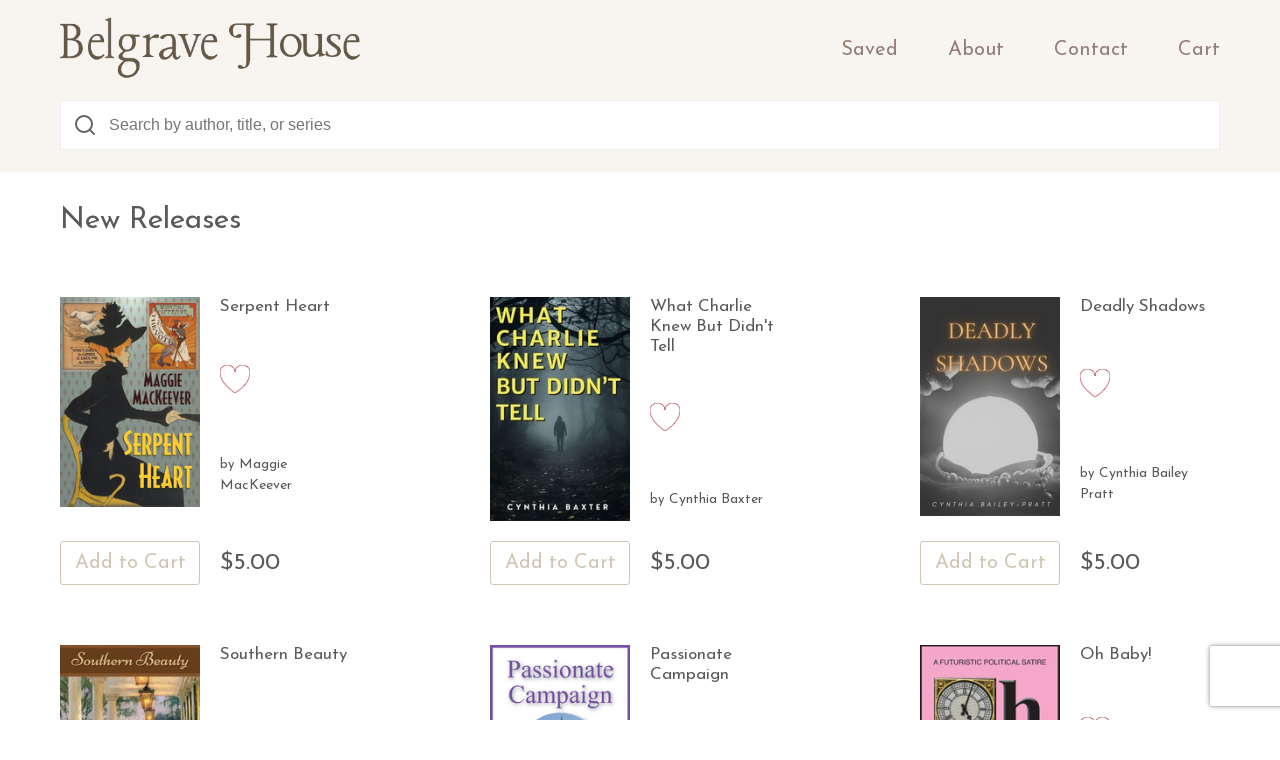

--- FILE ---
content_type: text/html; charset=utf-8
request_url: https://belgravehouse.com/new-releases
body_size: 1297
content:
<!doctype html>
<html data-n-head="">
  <head>
    <title data-n-head="true">Belgrave House eBooks</title><meta data-n-head="true" charset="utf-8"/><meta data-n-head="true" name="viewport" content="width=device-width, initial-scale=1"/><meta data-n-head="true" data-hid="description" name="description" content="Visit your corner bookstore online to see over 300 romance, thrillers, science fiction, young adult romance and coming of age stories. We publish new and previously (paper) published fiction."/><meta data-n-head="true" data-hid="og:site_name" property="og:site_name" content="Belgrave House eBooks"/><meta data-n-head="true" data-hid="og:url" property="og:url" content="https://belgravehouse.com"/><meta data-n-head="true" data-hid="og:title" property="og:title" content="Belgrave House eBooks"/><meta data-n-head="true" data-hid="og:description" property="og:description" content="Visit your corner bookstore online to see over 300 romance, thrillers, science fiction, young adult romance and coming of age stories. We publish new and previously (paper) published fiction."/><meta data-n-head="true" data-hid="og:type" property="og:type" content="website"/><meta data-n-head="true" data-hid="og:image" property="og:image" content="/img/BH_Logo.png"/><link data-n-head="true" rel="image_src" href="/img/BH_Logo.png"/><link data-n-head="true" rel="icon" type="image/x-icon" href="/BH-favicon.ico"/><link data-n-head="true" rel="icon" type="image/x-icon" sizes="16x16" href="/BH-favicon-16x16.png"/><link data-n-head="true" rel="icon" type="image/x-icon" sizes="32x32" href="/BH-favicon-32x32.png"/><link data-n-head="true" rel="manifest" href="/BH-site.webmanifest"/><link data-n-head="true" rel="stylesheet" href="https://fonts.googleapis.com/css?family=Josefin+Sans:300,400,600,700"/><script data-n-head="true" src="https://web.squarecdn.com/v1/square.js"></script><script data-n-head="true" async="true" src="https://www.googletagmanager.com/gtag/js?id=G-9PBS2GDLTF"></script><link rel="preload" href="/_nuxt/044bb5d3ab5b532cff3c.js" as="script" /><link rel="preload" href="/_nuxt/4c8518893ebd845e956a.js" as="script" /><link rel="preload" href="/_nuxt/89f12f8eb86b74fa131b.js" as="script" /><link rel="preload" href="/_nuxt/e005653798d2ea3badaa.js" as="script" />
  </head>
  <body data-n-head="">
    <div id="__nuxt"><style>#nuxt-loading {  visibility: hidden;  opacity: 0;  position: absolute;  left: 0;  right: 0;  top: 0;  bottom: 0;  display: flex;  justify-content: center;  align-items: center;  flex-direction: column;  animation: nuxtLoadingIn 10s ease;  -webkit-animation: nuxtLoadingIn 10s ease;  animation-fill-mode: forwards;  overflow: hidden;}@keyframes nuxtLoadingIn {  0% {visibility: hidden;opacity: 0;  }  20% {visibility: visible;opacity: 0;  }  100% {visibility: visible;opacity: 1;  }}@-webkit-keyframes nuxtLoadingIn {  0% {visibility: hidden;opacity: 0;  }  20% {visibility: visible;opacity: 0;  }  100% {visibility: visible;opacity: 1;  }}#nuxt-loading>div,#nuxt-loading>div:after {  border-radius: 50%;  width: 5rem;  height: 5rem;}#nuxt-loading>div {  font-size: 10px;  position: relative;  text-indent: -9999em;  border: .5rem solid #F5F5F5;  border-left: .5rem solid #D3D3D3;  -webkit-transform: translateZ(0);  -ms-transform: translateZ(0);  transform: translateZ(0);  -webkit-animation: nuxtLoading 1.1s infinite linear;  animation: nuxtLoading 1.1s infinite linear;}#nuxt-loading.error>div {  border-left: .5rem solid #ff4500;  animation-duration: 5s;}@-webkit-keyframes nuxtLoading {  0% {-webkit-transform: rotate(0deg);transform: rotate(0deg);  }  100% {-webkit-transform: rotate(360deg);transform: rotate(360deg);  }}@keyframes nuxtLoading {  0% {-webkit-transform: rotate(0deg);transform: rotate(0deg);  }  100% {-webkit-transform: rotate(360deg);transform: rotate(360deg);  }}</style><script>window.addEventListener('error', function () {  var e = document.getElementById('nuxt-loading');  if (e) e.className += ' error';});</script><div id="nuxt-loading" aria-live="polite" role="status"><div>Loading...</div></div></div>
  <script type="text/javascript" src="/_nuxt/044bb5d3ab5b532cff3c.js"></script><script type="text/javascript" src="/_nuxt/4c8518893ebd845e956a.js"></script><script type="text/javascript" src="/_nuxt/89f12f8eb86b74fa131b.js"></script><script type="text/javascript" src="/_nuxt/e005653798d2ea3badaa.js"></script></body>
</html>


--- FILE ---
content_type: text/html; charset=utf-8
request_url: https://www.google.com/recaptcha/api2/anchor?ar=1&k=6LeCZCcUAAAAALhxcQ5fN80W6Wa2K3GqRQK6WRjA&co=aHR0cHM6Ly9iZWxncmF2ZWhvdXNlLmNvbTo0NDM.&hl=en&v=PoyoqOPhxBO7pBk68S4YbpHZ&size=invisible&anchor-ms=20000&execute-ms=30000&cb=1foi4ejmw7n0
body_size: 49467
content:
<!DOCTYPE HTML><html dir="ltr" lang="en"><head><meta http-equiv="Content-Type" content="text/html; charset=UTF-8">
<meta http-equiv="X-UA-Compatible" content="IE=edge">
<title>reCAPTCHA</title>
<style type="text/css">
/* cyrillic-ext */
@font-face {
  font-family: 'Roboto';
  font-style: normal;
  font-weight: 400;
  font-stretch: 100%;
  src: url(//fonts.gstatic.com/s/roboto/v48/KFO7CnqEu92Fr1ME7kSn66aGLdTylUAMa3GUBHMdazTgWw.woff2) format('woff2');
  unicode-range: U+0460-052F, U+1C80-1C8A, U+20B4, U+2DE0-2DFF, U+A640-A69F, U+FE2E-FE2F;
}
/* cyrillic */
@font-face {
  font-family: 'Roboto';
  font-style: normal;
  font-weight: 400;
  font-stretch: 100%;
  src: url(//fonts.gstatic.com/s/roboto/v48/KFO7CnqEu92Fr1ME7kSn66aGLdTylUAMa3iUBHMdazTgWw.woff2) format('woff2');
  unicode-range: U+0301, U+0400-045F, U+0490-0491, U+04B0-04B1, U+2116;
}
/* greek-ext */
@font-face {
  font-family: 'Roboto';
  font-style: normal;
  font-weight: 400;
  font-stretch: 100%;
  src: url(//fonts.gstatic.com/s/roboto/v48/KFO7CnqEu92Fr1ME7kSn66aGLdTylUAMa3CUBHMdazTgWw.woff2) format('woff2');
  unicode-range: U+1F00-1FFF;
}
/* greek */
@font-face {
  font-family: 'Roboto';
  font-style: normal;
  font-weight: 400;
  font-stretch: 100%;
  src: url(//fonts.gstatic.com/s/roboto/v48/KFO7CnqEu92Fr1ME7kSn66aGLdTylUAMa3-UBHMdazTgWw.woff2) format('woff2');
  unicode-range: U+0370-0377, U+037A-037F, U+0384-038A, U+038C, U+038E-03A1, U+03A3-03FF;
}
/* math */
@font-face {
  font-family: 'Roboto';
  font-style: normal;
  font-weight: 400;
  font-stretch: 100%;
  src: url(//fonts.gstatic.com/s/roboto/v48/KFO7CnqEu92Fr1ME7kSn66aGLdTylUAMawCUBHMdazTgWw.woff2) format('woff2');
  unicode-range: U+0302-0303, U+0305, U+0307-0308, U+0310, U+0312, U+0315, U+031A, U+0326-0327, U+032C, U+032F-0330, U+0332-0333, U+0338, U+033A, U+0346, U+034D, U+0391-03A1, U+03A3-03A9, U+03B1-03C9, U+03D1, U+03D5-03D6, U+03F0-03F1, U+03F4-03F5, U+2016-2017, U+2034-2038, U+203C, U+2040, U+2043, U+2047, U+2050, U+2057, U+205F, U+2070-2071, U+2074-208E, U+2090-209C, U+20D0-20DC, U+20E1, U+20E5-20EF, U+2100-2112, U+2114-2115, U+2117-2121, U+2123-214F, U+2190, U+2192, U+2194-21AE, U+21B0-21E5, U+21F1-21F2, U+21F4-2211, U+2213-2214, U+2216-22FF, U+2308-230B, U+2310, U+2319, U+231C-2321, U+2336-237A, U+237C, U+2395, U+239B-23B7, U+23D0, U+23DC-23E1, U+2474-2475, U+25AF, U+25B3, U+25B7, U+25BD, U+25C1, U+25CA, U+25CC, U+25FB, U+266D-266F, U+27C0-27FF, U+2900-2AFF, U+2B0E-2B11, U+2B30-2B4C, U+2BFE, U+3030, U+FF5B, U+FF5D, U+1D400-1D7FF, U+1EE00-1EEFF;
}
/* symbols */
@font-face {
  font-family: 'Roboto';
  font-style: normal;
  font-weight: 400;
  font-stretch: 100%;
  src: url(//fonts.gstatic.com/s/roboto/v48/KFO7CnqEu92Fr1ME7kSn66aGLdTylUAMaxKUBHMdazTgWw.woff2) format('woff2');
  unicode-range: U+0001-000C, U+000E-001F, U+007F-009F, U+20DD-20E0, U+20E2-20E4, U+2150-218F, U+2190, U+2192, U+2194-2199, U+21AF, U+21E6-21F0, U+21F3, U+2218-2219, U+2299, U+22C4-22C6, U+2300-243F, U+2440-244A, U+2460-24FF, U+25A0-27BF, U+2800-28FF, U+2921-2922, U+2981, U+29BF, U+29EB, U+2B00-2BFF, U+4DC0-4DFF, U+FFF9-FFFB, U+10140-1018E, U+10190-1019C, U+101A0, U+101D0-101FD, U+102E0-102FB, U+10E60-10E7E, U+1D2C0-1D2D3, U+1D2E0-1D37F, U+1F000-1F0FF, U+1F100-1F1AD, U+1F1E6-1F1FF, U+1F30D-1F30F, U+1F315, U+1F31C, U+1F31E, U+1F320-1F32C, U+1F336, U+1F378, U+1F37D, U+1F382, U+1F393-1F39F, U+1F3A7-1F3A8, U+1F3AC-1F3AF, U+1F3C2, U+1F3C4-1F3C6, U+1F3CA-1F3CE, U+1F3D4-1F3E0, U+1F3ED, U+1F3F1-1F3F3, U+1F3F5-1F3F7, U+1F408, U+1F415, U+1F41F, U+1F426, U+1F43F, U+1F441-1F442, U+1F444, U+1F446-1F449, U+1F44C-1F44E, U+1F453, U+1F46A, U+1F47D, U+1F4A3, U+1F4B0, U+1F4B3, U+1F4B9, U+1F4BB, U+1F4BF, U+1F4C8-1F4CB, U+1F4D6, U+1F4DA, U+1F4DF, U+1F4E3-1F4E6, U+1F4EA-1F4ED, U+1F4F7, U+1F4F9-1F4FB, U+1F4FD-1F4FE, U+1F503, U+1F507-1F50B, U+1F50D, U+1F512-1F513, U+1F53E-1F54A, U+1F54F-1F5FA, U+1F610, U+1F650-1F67F, U+1F687, U+1F68D, U+1F691, U+1F694, U+1F698, U+1F6AD, U+1F6B2, U+1F6B9-1F6BA, U+1F6BC, U+1F6C6-1F6CF, U+1F6D3-1F6D7, U+1F6E0-1F6EA, U+1F6F0-1F6F3, U+1F6F7-1F6FC, U+1F700-1F7FF, U+1F800-1F80B, U+1F810-1F847, U+1F850-1F859, U+1F860-1F887, U+1F890-1F8AD, U+1F8B0-1F8BB, U+1F8C0-1F8C1, U+1F900-1F90B, U+1F93B, U+1F946, U+1F984, U+1F996, U+1F9E9, U+1FA00-1FA6F, U+1FA70-1FA7C, U+1FA80-1FA89, U+1FA8F-1FAC6, U+1FACE-1FADC, U+1FADF-1FAE9, U+1FAF0-1FAF8, U+1FB00-1FBFF;
}
/* vietnamese */
@font-face {
  font-family: 'Roboto';
  font-style: normal;
  font-weight: 400;
  font-stretch: 100%;
  src: url(//fonts.gstatic.com/s/roboto/v48/KFO7CnqEu92Fr1ME7kSn66aGLdTylUAMa3OUBHMdazTgWw.woff2) format('woff2');
  unicode-range: U+0102-0103, U+0110-0111, U+0128-0129, U+0168-0169, U+01A0-01A1, U+01AF-01B0, U+0300-0301, U+0303-0304, U+0308-0309, U+0323, U+0329, U+1EA0-1EF9, U+20AB;
}
/* latin-ext */
@font-face {
  font-family: 'Roboto';
  font-style: normal;
  font-weight: 400;
  font-stretch: 100%;
  src: url(//fonts.gstatic.com/s/roboto/v48/KFO7CnqEu92Fr1ME7kSn66aGLdTylUAMa3KUBHMdazTgWw.woff2) format('woff2');
  unicode-range: U+0100-02BA, U+02BD-02C5, U+02C7-02CC, U+02CE-02D7, U+02DD-02FF, U+0304, U+0308, U+0329, U+1D00-1DBF, U+1E00-1E9F, U+1EF2-1EFF, U+2020, U+20A0-20AB, U+20AD-20C0, U+2113, U+2C60-2C7F, U+A720-A7FF;
}
/* latin */
@font-face {
  font-family: 'Roboto';
  font-style: normal;
  font-weight: 400;
  font-stretch: 100%;
  src: url(//fonts.gstatic.com/s/roboto/v48/KFO7CnqEu92Fr1ME7kSn66aGLdTylUAMa3yUBHMdazQ.woff2) format('woff2');
  unicode-range: U+0000-00FF, U+0131, U+0152-0153, U+02BB-02BC, U+02C6, U+02DA, U+02DC, U+0304, U+0308, U+0329, U+2000-206F, U+20AC, U+2122, U+2191, U+2193, U+2212, U+2215, U+FEFF, U+FFFD;
}
/* cyrillic-ext */
@font-face {
  font-family: 'Roboto';
  font-style: normal;
  font-weight: 500;
  font-stretch: 100%;
  src: url(//fonts.gstatic.com/s/roboto/v48/KFO7CnqEu92Fr1ME7kSn66aGLdTylUAMa3GUBHMdazTgWw.woff2) format('woff2');
  unicode-range: U+0460-052F, U+1C80-1C8A, U+20B4, U+2DE0-2DFF, U+A640-A69F, U+FE2E-FE2F;
}
/* cyrillic */
@font-face {
  font-family: 'Roboto';
  font-style: normal;
  font-weight: 500;
  font-stretch: 100%;
  src: url(//fonts.gstatic.com/s/roboto/v48/KFO7CnqEu92Fr1ME7kSn66aGLdTylUAMa3iUBHMdazTgWw.woff2) format('woff2');
  unicode-range: U+0301, U+0400-045F, U+0490-0491, U+04B0-04B1, U+2116;
}
/* greek-ext */
@font-face {
  font-family: 'Roboto';
  font-style: normal;
  font-weight: 500;
  font-stretch: 100%;
  src: url(//fonts.gstatic.com/s/roboto/v48/KFO7CnqEu92Fr1ME7kSn66aGLdTylUAMa3CUBHMdazTgWw.woff2) format('woff2');
  unicode-range: U+1F00-1FFF;
}
/* greek */
@font-face {
  font-family: 'Roboto';
  font-style: normal;
  font-weight: 500;
  font-stretch: 100%;
  src: url(//fonts.gstatic.com/s/roboto/v48/KFO7CnqEu92Fr1ME7kSn66aGLdTylUAMa3-UBHMdazTgWw.woff2) format('woff2');
  unicode-range: U+0370-0377, U+037A-037F, U+0384-038A, U+038C, U+038E-03A1, U+03A3-03FF;
}
/* math */
@font-face {
  font-family: 'Roboto';
  font-style: normal;
  font-weight: 500;
  font-stretch: 100%;
  src: url(//fonts.gstatic.com/s/roboto/v48/KFO7CnqEu92Fr1ME7kSn66aGLdTylUAMawCUBHMdazTgWw.woff2) format('woff2');
  unicode-range: U+0302-0303, U+0305, U+0307-0308, U+0310, U+0312, U+0315, U+031A, U+0326-0327, U+032C, U+032F-0330, U+0332-0333, U+0338, U+033A, U+0346, U+034D, U+0391-03A1, U+03A3-03A9, U+03B1-03C9, U+03D1, U+03D5-03D6, U+03F0-03F1, U+03F4-03F5, U+2016-2017, U+2034-2038, U+203C, U+2040, U+2043, U+2047, U+2050, U+2057, U+205F, U+2070-2071, U+2074-208E, U+2090-209C, U+20D0-20DC, U+20E1, U+20E5-20EF, U+2100-2112, U+2114-2115, U+2117-2121, U+2123-214F, U+2190, U+2192, U+2194-21AE, U+21B0-21E5, U+21F1-21F2, U+21F4-2211, U+2213-2214, U+2216-22FF, U+2308-230B, U+2310, U+2319, U+231C-2321, U+2336-237A, U+237C, U+2395, U+239B-23B7, U+23D0, U+23DC-23E1, U+2474-2475, U+25AF, U+25B3, U+25B7, U+25BD, U+25C1, U+25CA, U+25CC, U+25FB, U+266D-266F, U+27C0-27FF, U+2900-2AFF, U+2B0E-2B11, U+2B30-2B4C, U+2BFE, U+3030, U+FF5B, U+FF5D, U+1D400-1D7FF, U+1EE00-1EEFF;
}
/* symbols */
@font-face {
  font-family: 'Roboto';
  font-style: normal;
  font-weight: 500;
  font-stretch: 100%;
  src: url(//fonts.gstatic.com/s/roboto/v48/KFO7CnqEu92Fr1ME7kSn66aGLdTylUAMaxKUBHMdazTgWw.woff2) format('woff2');
  unicode-range: U+0001-000C, U+000E-001F, U+007F-009F, U+20DD-20E0, U+20E2-20E4, U+2150-218F, U+2190, U+2192, U+2194-2199, U+21AF, U+21E6-21F0, U+21F3, U+2218-2219, U+2299, U+22C4-22C6, U+2300-243F, U+2440-244A, U+2460-24FF, U+25A0-27BF, U+2800-28FF, U+2921-2922, U+2981, U+29BF, U+29EB, U+2B00-2BFF, U+4DC0-4DFF, U+FFF9-FFFB, U+10140-1018E, U+10190-1019C, U+101A0, U+101D0-101FD, U+102E0-102FB, U+10E60-10E7E, U+1D2C0-1D2D3, U+1D2E0-1D37F, U+1F000-1F0FF, U+1F100-1F1AD, U+1F1E6-1F1FF, U+1F30D-1F30F, U+1F315, U+1F31C, U+1F31E, U+1F320-1F32C, U+1F336, U+1F378, U+1F37D, U+1F382, U+1F393-1F39F, U+1F3A7-1F3A8, U+1F3AC-1F3AF, U+1F3C2, U+1F3C4-1F3C6, U+1F3CA-1F3CE, U+1F3D4-1F3E0, U+1F3ED, U+1F3F1-1F3F3, U+1F3F5-1F3F7, U+1F408, U+1F415, U+1F41F, U+1F426, U+1F43F, U+1F441-1F442, U+1F444, U+1F446-1F449, U+1F44C-1F44E, U+1F453, U+1F46A, U+1F47D, U+1F4A3, U+1F4B0, U+1F4B3, U+1F4B9, U+1F4BB, U+1F4BF, U+1F4C8-1F4CB, U+1F4D6, U+1F4DA, U+1F4DF, U+1F4E3-1F4E6, U+1F4EA-1F4ED, U+1F4F7, U+1F4F9-1F4FB, U+1F4FD-1F4FE, U+1F503, U+1F507-1F50B, U+1F50D, U+1F512-1F513, U+1F53E-1F54A, U+1F54F-1F5FA, U+1F610, U+1F650-1F67F, U+1F687, U+1F68D, U+1F691, U+1F694, U+1F698, U+1F6AD, U+1F6B2, U+1F6B9-1F6BA, U+1F6BC, U+1F6C6-1F6CF, U+1F6D3-1F6D7, U+1F6E0-1F6EA, U+1F6F0-1F6F3, U+1F6F7-1F6FC, U+1F700-1F7FF, U+1F800-1F80B, U+1F810-1F847, U+1F850-1F859, U+1F860-1F887, U+1F890-1F8AD, U+1F8B0-1F8BB, U+1F8C0-1F8C1, U+1F900-1F90B, U+1F93B, U+1F946, U+1F984, U+1F996, U+1F9E9, U+1FA00-1FA6F, U+1FA70-1FA7C, U+1FA80-1FA89, U+1FA8F-1FAC6, U+1FACE-1FADC, U+1FADF-1FAE9, U+1FAF0-1FAF8, U+1FB00-1FBFF;
}
/* vietnamese */
@font-face {
  font-family: 'Roboto';
  font-style: normal;
  font-weight: 500;
  font-stretch: 100%;
  src: url(//fonts.gstatic.com/s/roboto/v48/KFO7CnqEu92Fr1ME7kSn66aGLdTylUAMa3OUBHMdazTgWw.woff2) format('woff2');
  unicode-range: U+0102-0103, U+0110-0111, U+0128-0129, U+0168-0169, U+01A0-01A1, U+01AF-01B0, U+0300-0301, U+0303-0304, U+0308-0309, U+0323, U+0329, U+1EA0-1EF9, U+20AB;
}
/* latin-ext */
@font-face {
  font-family: 'Roboto';
  font-style: normal;
  font-weight: 500;
  font-stretch: 100%;
  src: url(//fonts.gstatic.com/s/roboto/v48/KFO7CnqEu92Fr1ME7kSn66aGLdTylUAMa3KUBHMdazTgWw.woff2) format('woff2');
  unicode-range: U+0100-02BA, U+02BD-02C5, U+02C7-02CC, U+02CE-02D7, U+02DD-02FF, U+0304, U+0308, U+0329, U+1D00-1DBF, U+1E00-1E9F, U+1EF2-1EFF, U+2020, U+20A0-20AB, U+20AD-20C0, U+2113, U+2C60-2C7F, U+A720-A7FF;
}
/* latin */
@font-face {
  font-family: 'Roboto';
  font-style: normal;
  font-weight: 500;
  font-stretch: 100%;
  src: url(//fonts.gstatic.com/s/roboto/v48/KFO7CnqEu92Fr1ME7kSn66aGLdTylUAMa3yUBHMdazQ.woff2) format('woff2');
  unicode-range: U+0000-00FF, U+0131, U+0152-0153, U+02BB-02BC, U+02C6, U+02DA, U+02DC, U+0304, U+0308, U+0329, U+2000-206F, U+20AC, U+2122, U+2191, U+2193, U+2212, U+2215, U+FEFF, U+FFFD;
}
/* cyrillic-ext */
@font-face {
  font-family: 'Roboto';
  font-style: normal;
  font-weight: 900;
  font-stretch: 100%;
  src: url(//fonts.gstatic.com/s/roboto/v48/KFO7CnqEu92Fr1ME7kSn66aGLdTylUAMa3GUBHMdazTgWw.woff2) format('woff2');
  unicode-range: U+0460-052F, U+1C80-1C8A, U+20B4, U+2DE0-2DFF, U+A640-A69F, U+FE2E-FE2F;
}
/* cyrillic */
@font-face {
  font-family: 'Roboto';
  font-style: normal;
  font-weight: 900;
  font-stretch: 100%;
  src: url(//fonts.gstatic.com/s/roboto/v48/KFO7CnqEu92Fr1ME7kSn66aGLdTylUAMa3iUBHMdazTgWw.woff2) format('woff2');
  unicode-range: U+0301, U+0400-045F, U+0490-0491, U+04B0-04B1, U+2116;
}
/* greek-ext */
@font-face {
  font-family: 'Roboto';
  font-style: normal;
  font-weight: 900;
  font-stretch: 100%;
  src: url(//fonts.gstatic.com/s/roboto/v48/KFO7CnqEu92Fr1ME7kSn66aGLdTylUAMa3CUBHMdazTgWw.woff2) format('woff2');
  unicode-range: U+1F00-1FFF;
}
/* greek */
@font-face {
  font-family: 'Roboto';
  font-style: normal;
  font-weight: 900;
  font-stretch: 100%;
  src: url(//fonts.gstatic.com/s/roboto/v48/KFO7CnqEu92Fr1ME7kSn66aGLdTylUAMa3-UBHMdazTgWw.woff2) format('woff2');
  unicode-range: U+0370-0377, U+037A-037F, U+0384-038A, U+038C, U+038E-03A1, U+03A3-03FF;
}
/* math */
@font-face {
  font-family: 'Roboto';
  font-style: normal;
  font-weight: 900;
  font-stretch: 100%;
  src: url(//fonts.gstatic.com/s/roboto/v48/KFO7CnqEu92Fr1ME7kSn66aGLdTylUAMawCUBHMdazTgWw.woff2) format('woff2');
  unicode-range: U+0302-0303, U+0305, U+0307-0308, U+0310, U+0312, U+0315, U+031A, U+0326-0327, U+032C, U+032F-0330, U+0332-0333, U+0338, U+033A, U+0346, U+034D, U+0391-03A1, U+03A3-03A9, U+03B1-03C9, U+03D1, U+03D5-03D6, U+03F0-03F1, U+03F4-03F5, U+2016-2017, U+2034-2038, U+203C, U+2040, U+2043, U+2047, U+2050, U+2057, U+205F, U+2070-2071, U+2074-208E, U+2090-209C, U+20D0-20DC, U+20E1, U+20E5-20EF, U+2100-2112, U+2114-2115, U+2117-2121, U+2123-214F, U+2190, U+2192, U+2194-21AE, U+21B0-21E5, U+21F1-21F2, U+21F4-2211, U+2213-2214, U+2216-22FF, U+2308-230B, U+2310, U+2319, U+231C-2321, U+2336-237A, U+237C, U+2395, U+239B-23B7, U+23D0, U+23DC-23E1, U+2474-2475, U+25AF, U+25B3, U+25B7, U+25BD, U+25C1, U+25CA, U+25CC, U+25FB, U+266D-266F, U+27C0-27FF, U+2900-2AFF, U+2B0E-2B11, U+2B30-2B4C, U+2BFE, U+3030, U+FF5B, U+FF5D, U+1D400-1D7FF, U+1EE00-1EEFF;
}
/* symbols */
@font-face {
  font-family: 'Roboto';
  font-style: normal;
  font-weight: 900;
  font-stretch: 100%;
  src: url(//fonts.gstatic.com/s/roboto/v48/KFO7CnqEu92Fr1ME7kSn66aGLdTylUAMaxKUBHMdazTgWw.woff2) format('woff2');
  unicode-range: U+0001-000C, U+000E-001F, U+007F-009F, U+20DD-20E0, U+20E2-20E4, U+2150-218F, U+2190, U+2192, U+2194-2199, U+21AF, U+21E6-21F0, U+21F3, U+2218-2219, U+2299, U+22C4-22C6, U+2300-243F, U+2440-244A, U+2460-24FF, U+25A0-27BF, U+2800-28FF, U+2921-2922, U+2981, U+29BF, U+29EB, U+2B00-2BFF, U+4DC0-4DFF, U+FFF9-FFFB, U+10140-1018E, U+10190-1019C, U+101A0, U+101D0-101FD, U+102E0-102FB, U+10E60-10E7E, U+1D2C0-1D2D3, U+1D2E0-1D37F, U+1F000-1F0FF, U+1F100-1F1AD, U+1F1E6-1F1FF, U+1F30D-1F30F, U+1F315, U+1F31C, U+1F31E, U+1F320-1F32C, U+1F336, U+1F378, U+1F37D, U+1F382, U+1F393-1F39F, U+1F3A7-1F3A8, U+1F3AC-1F3AF, U+1F3C2, U+1F3C4-1F3C6, U+1F3CA-1F3CE, U+1F3D4-1F3E0, U+1F3ED, U+1F3F1-1F3F3, U+1F3F5-1F3F7, U+1F408, U+1F415, U+1F41F, U+1F426, U+1F43F, U+1F441-1F442, U+1F444, U+1F446-1F449, U+1F44C-1F44E, U+1F453, U+1F46A, U+1F47D, U+1F4A3, U+1F4B0, U+1F4B3, U+1F4B9, U+1F4BB, U+1F4BF, U+1F4C8-1F4CB, U+1F4D6, U+1F4DA, U+1F4DF, U+1F4E3-1F4E6, U+1F4EA-1F4ED, U+1F4F7, U+1F4F9-1F4FB, U+1F4FD-1F4FE, U+1F503, U+1F507-1F50B, U+1F50D, U+1F512-1F513, U+1F53E-1F54A, U+1F54F-1F5FA, U+1F610, U+1F650-1F67F, U+1F687, U+1F68D, U+1F691, U+1F694, U+1F698, U+1F6AD, U+1F6B2, U+1F6B9-1F6BA, U+1F6BC, U+1F6C6-1F6CF, U+1F6D3-1F6D7, U+1F6E0-1F6EA, U+1F6F0-1F6F3, U+1F6F7-1F6FC, U+1F700-1F7FF, U+1F800-1F80B, U+1F810-1F847, U+1F850-1F859, U+1F860-1F887, U+1F890-1F8AD, U+1F8B0-1F8BB, U+1F8C0-1F8C1, U+1F900-1F90B, U+1F93B, U+1F946, U+1F984, U+1F996, U+1F9E9, U+1FA00-1FA6F, U+1FA70-1FA7C, U+1FA80-1FA89, U+1FA8F-1FAC6, U+1FACE-1FADC, U+1FADF-1FAE9, U+1FAF0-1FAF8, U+1FB00-1FBFF;
}
/* vietnamese */
@font-face {
  font-family: 'Roboto';
  font-style: normal;
  font-weight: 900;
  font-stretch: 100%;
  src: url(//fonts.gstatic.com/s/roboto/v48/KFO7CnqEu92Fr1ME7kSn66aGLdTylUAMa3OUBHMdazTgWw.woff2) format('woff2');
  unicode-range: U+0102-0103, U+0110-0111, U+0128-0129, U+0168-0169, U+01A0-01A1, U+01AF-01B0, U+0300-0301, U+0303-0304, U+0308-0309, U+0323, U+0329, U+1EA0-1EF9, U+20AB;
}
/* latin-ext */
@font-face {
  font-family: 'Roboto';
  font-style: normal;
  font-weight: 900;
  font-stretch: 100%;
  src: url(//fonts.gstatic.com/s/roboto/v48/KFO7CnqEu92Fr1ME7kSn66aGLdTylUAMa3KUBHMdazTgWw.woff2) format('woff2');
  unicode-range: U+0100-02BA, U+02BD-02C5, U+02C7-02CC, U+02CE-02D7, U+02DD-02FF, U+0304, U+0308, U+0329, U+1D00-1DBF, U+1E00-1E9F, U+1EF2-1EFF, U+2020, U+20A0-20AB, U+20AD-20C0, U+2113, U+2C60-2C7F, U+A720-A7FF;
}
/* latin */
@font-face {
  font-family: 'Roboto';
  font-style: normal;
  font-weight: 900;
  font-stretch: 100%;
  src: url(//fonts.gstatic.com/s/roboto/v48/KFO7CnqEu92Fr1ME7kSn66aGLdTylUAMa3yUBHMdazQ.woff2) format('woff2');
  unicode-range: U+0000-00FF, U+0131, U+0152-0153, U+02BB-02BC, U+02C6, U+02DA, U+02DC, U+0304, U+0308, U+0329, U+2000-206F, U+20AC, U+2122, U+2191, U+2193, U+2212, U+2215, U+FEFF, U+FFFD;
}

</style>
<link rel="stylesheet" type="text/css" href="https://www.gstatic.com/recaptcha/releases/PoyoqOPhxBO7pBk68S4YbpHZ/styles__ltr.css">
<script nonce="ygYkI5zdZklguvf7WYN9ZQ" type="text/javascript">window['__recaptcha_api'] = 'https://www.google.com/recaptcha/api2/';</script>
<script type="text/javascript" src="https://www.gstatic.com/recaptcha/releases/PoyoqOPhxBO7pBk68S4YbpHZ/recaptcha__en.js" nonce="ygYkI5zdZklguvf7WYN9ZQ">
      
    </script></head>
<body><div id="rc-anchor-alert" class="rc-anchor-alert"></div>
<input type="hidden" id="recaptcha-token" value="[base64]">
<script type="text/javascript" nonce="ygYkI5zdZklguvf7WYN9ZQ">
      recaptcha.anchor.Main.init("[\x22ainput\x22,[\x22bgdata\x22,\x22\x22,\[base64]/[base64]/[base64]/bmV3IHJbeF0oY1swXSk6RT09Mj9uZXcgclt4XShjWzBdLGNbMV0pOkU9PTM/bmV3IHJbeF0oY1swXSxjWzFdLGNbMl0pOkU9PTQ/[base64]/[base64]/[base64]/[base64]/[base64]/[base64]/[base64]/[base64]\x22,\[base64]\\u003d\\u003d\x22,\x22w4HDlcOQw4tQHBfCqT7DhyNtw48JSm7CsGzCo8K1w6xEGFYkw43CrcKnw6PChMKeHiwWw5oFwqR1HzFydcKYWCTDs8O1w7/CtMKCwoLDgsO/wrTCpTvCocOWCiLCgAgJFkRtwr/DhcOnGMKYCMKTL3/[base64]/wp96wrMoOMORYMOdwpU7w5Zyw5tKwo50f1LDpBnCrz/DrFdWw5HDucK/acOGw53Dp8KRwqLDvsKewoLDtcK4w4bDm8OYHWd6a0Z5wprCjhpATMKdMMOePMKDwpEswozDvSx3wr8Swo1YwoBwaU4Bw4gCc3YvFMKoNcOkMlIXw7/[base64]/DkU3Cu3rCu8O0SzdFcy8Tw7rDlV1qJcKTwoBUwoIzwo/Dnk3DrcOsI8KjbcKVK8OjwrE9wog4XnsWC1RlwpEuw4QBw7MFagHDgcKMW8O5w5h+wpvCicK1w47CpHxEwqjCqcKjKMKgwrXCvcK/K1/Ci1DDh8KgwqHDvsKxc8OLESrCn8K9wo7DvgLChcO/PDrCoMKbSm0mw6EWw7nDl2DDkFLDjsK8w7AeGVLDl0HDrcKtWMOOS8OlbcONfCDDumxywpJnS8OcFDtrYgRhwqDCgsKWNGvDn8Ouw6jDqMOUVWIBRTrDmsOWWMORaBsaCmZqwofCiClew7TDqsOhFRY4w7XCn8Kzwqxmw4EZw4fCoFR3w6IJPCpGw4/DkcKZwoXCkmXDhR94WsKlKMOZwo7DtsOjw4QtAXVwZB8desO5V8KCCsOSFFTCrsKyecK2EcKOwobDkzrCmB4/aVMgw57DjcOJCwDChcKYME7CkcKXUwnDpiLDgX/DhwDCosKqw4oKw7rCnVZ3bm/DgMO4YsKvwo9kak/CtcK6CjckwpE6KRkKCkkNw5fCosOswrNXwpjClcOkH8ObDMKbAjPDn8KSIsOdF8Odw4BgVi/Cu8O7FMOpCMKowqJtCCl2wrrDskkjM8OowrDDmMKiwpRvw6XCpA5+DRxNMsKoL8KMw7ofwrFeO8KZRGxfwrjCumjDrlDCisKZw6/CvMKowqQvw6J9GcOdw4zCv8K0WXvCnh5kwq/DlHVYw5cfXsOEZMK5NyktwqRPWMOPwpjCj8KLKcOVNcKjwoBrVhnCssKYCMOcdcKCBVx3wqdHw7IIbsOawr/ChsO4wrpPJ8K3UB5Vw6Euw43Cp1LDlMOFw5kawoXDhsKrKMKUWMKcRA5Qwq8LCw7DpMKzDGRkw5TCncKjXcOdLAjCnWzCkzohTMKeeMORecOWP8OjdMO3E8KBw5zCqjfDjHDDlsKWU17DvG/Cq8KxcMK6wqvDpsOuw5lWw5rCm08jM0nCkMKww7bDkS3DosKwwogMD8OjAcK3fsKww41fw7XDoFPDmnHCklbDhSPDqxvDosOJwqxAw6nCi8ObwoNOwoJ/wpMHwq4jw4HDosKiXjrCuTjCtzHCgcOJJsOYRMKDPMO/X8OuNsKyZS1VeiPCosK9D8OcwqUkMRw9W8Owwoh4C8OTF8OxPMKZwpPDocOawp80VcOLCALDtWbDjnnCmlbClH91wqc0a10sdcKmwoTDh3fDghxTw6/CqXvCvMOzK8KvwptBwrfDkcK3wow/wo/[base64]/CgcK/wpM4wrjCowHCthvCvlLDncKGKwnDhMKAWcOrTsODSF9RwoLDjlvDvAxSw6fCnMO2wophAsKiISVMAsKrwocRwrnCmsOyKsKHZBJKwqHDuz3Do1Q1IiLDkcOFw48/w59JwrrCmXfCscOEasOMwrsDKcOYAsKMw5zDm28bEMOeTk7CijbDqHUSYcOpw7TDnGw0esK8wqxVbMO+Hg/[base64]/[base64]/Cv0vDhj/DqMOtEWVNNFAhRcKzwqHDjkt2Ox03w67Cg8OuJMOHw60EasOtDFYOIGzCosKjAi3Cuj9qVcKtwqTCrsKWPcOdW8OVLF7Dp8O2woLDsgfDnFxPW8KlwqrDk8OQwqRHw5www7rCgU7DthtzGMOswqLCksKXJSJ/[base64]/[base64]/ClyXDkQ1fw7cnwojDt8Ocw48NAHjCi8OZwqvDiU99w47DqMOMM8Kkw7/CuQvDiMOiw43CtsKrwqPClMOuwr7DtVHDnsOfw7pzah5KwqLCn8Ogw7LDlS0WDTXDoVZcR8KjCMOLw5jCksKHwq5Pw6FmDsOHeQ/[base64]/[base64]/CgGJrLMOxwrcvGSEJLMKFwqkCwrvDs8KKw5Ytwr7DtjplwrvCpgPDoMK2wpBYPkfChXHDt0DCkyzDh8OTwphowpjCgCZYAMK2R17DlzNRRh3CvwPCv8Opw73CmsKVwrbDmiXCpkUcQcOuwqHCmcOWRcODwqF/wqPDpMKXwotHwo5Qw4hqKsOjwp8bdcOXwoM5w7dKf8KFw5Rtw7LDlmZ4wq3DssOxaFTCjjpsFz/CgsKqTcOKw4fClcOowo4XHVPDuMOVw5nCucK+ecOqK3/DqC91w6Qxw4vClcOJw5nCvMKAZMOnw7ltw6E5w5TCr8OeZHRwRm9Qw5Jwwp5cwoLCp8KBw7HDjA7DvTHDlMKdD0XCu8KdQsOtWcKhWsKyfCjCoMOlwoQ9w4fDmlVFRHnCh8ORwqcIfcKmM2nCkUzCtHcMwrAnaQBCw6ksecOMR17CsA/DlMK6w7x9woZlw5vCpnbDhcKpwrt+wrN+woVlwpweWQ/Ct8KnwqYLC8KkQMOswqIDbQB6FisAUcOdw5UQw73DtWwKwoHDnk40fMKcB8OwdsOecMOuw6daEMKhwpgxwq7CvBdnwqAIK8KawrISMD9awoI7A23DiltTwpBmIMOfw7fCpMOHQ2pYw49rGybCgjDDscKSwoU7woVEw7PDhGzCjsOSwrXCusO/[base64]/Di8KkBMK3woTDrXvChhcSCMOgCBXCpFvCrE47SGPCm8KKwoM7w694ecKLRw7Cr8ONw4HChsOSSEXDqcOfwrpfwpBBH1x3RsOXeRQ9wovCo8O/[base64]/wotsYlbCvCPDq27ChMOHw71raS7DnsKdwqvChMOUwp3CmcOTw5lfA8KbYChVwqfDisOLHSjCtnRDUMKDAUXDtsOAwohIGsKbw7M6w5bDlsOKSiYrw7nDpsKEKUUow4/Dri/DonXDgsO7IcOCJic7w6XDgC3DhjTDiipgw4t9KcOYwrjDglUdwqA/[base64]/CscK+w6PCjsKmwpfCiBdbwo8qfMKYw65Aw6pewqzCllrDl8O4YX3CjcOpaS3DpMOodiF1VcKPEcKmwqrCosOvw7PDokATJGHDp8KjwptOwpTDhQDCm8KRw6nCvcOVwpY1w6TDisOMRQXDuShBSRHDjDEfw7ZlPhfDkyrCo8K8T2TDpcKdwpZFcitdBMKLd8Kpw7/DhsKhwqbCuUUwFk3CicOlE8KOwpJFQ1DCmMK9wq3DuEI3SgXCv8O0A8KEw4rCmzBDwrdxwp/Cv8Owf8OPw4/CnXvCoTEYwq3DqxNNw4rDqsKxwqPCvcOqRcOVw4LCqXbCthrCp09Sw7vDvEzCj8K/[base64]/DoRXCo1BXPBV/IBTDksKpEQIew5bCnl/CjjvChcKGwovCisKsTQHDiVfChTZpalfCj1/Clj7CmsO0UzPDi8KxwqDDkSJxw4d9wrPCjxjCtcOSBcKsw7zCosO7wofCilI8w73DpgNgwoXCicOewo7DhkBswrnCiGrCosK1NMKVwp7CpGpBwqZ/[base64]/SMKfCMKhwqlqwqsbw4DChQvDpsKzbnxYwo7CsSfCh0PDlVfDsmnCqUzCscOaw7ZAcsOUDmVTAsOTV8KYMWl5OFTDkB7DjsKKwoPDrxpawq8VWn06wpYzwrFSwoXCuWHCmWRxw50CYDbCsMK/[base64]/DkCtGwp1gwqF3w6x6BcKBw7vCq1TCosOQw5PDjcOSw5tsCsOfwqtsw5wNwpofU8OkJsOuw4zDl8KowqXDq3/CiMOCw7HDn8Ogw5lkcEUXwpXCpWHDgcK/JSdIa8O1EFVkw7HCm8OtwofDgx9iwrIAw69/[base64]/Dp8OOMcOaMcOHL8OpZMOuwrB9wrTCrATCiDhpb33Cg8KyQWTCux8YWz/DqUEKwpUKM8KgSn7CpQFMwoQCwrLClB7Du8Ohw5hyw7hxwoMIUy3CrMODwqleBl1RwoPDsj7Cj8OMc8OJRcO4w4HCiC5KQ1BaeizDll7Dtw7Dk2LCp3wwYwwYLsKlFCTCiEHCrGjDosK/w5zDqMOjBMO8wqVSHsOGM8O8w5fDnnfDl0hBPcK2w6EbA1huQ3gXG8OLXWHDiMOOw4Rnw4lXwrtkAyTDgwLCg8Obwo/CrlBMwpLCj2ZUwp7DiTzDt1cCCDnDnsKsw6LCmMKSwptVwq3DuRDCg8Okw5fCu0PDnB/CtMOJWgspOsOUwpRDwo/ClV5Uw7lNwqlGHcKew64VZXHChcKewotfwqYcQ8OiCcKhwqdzwroAw6low6/CnCrDr8OMQ1LDgz5Lw4DDhMKYw6tUI2HCksKMw7kvwpZJdmTCqlJTw6jCr144w6kKw77CtjbDpMKKJkIlwp9iwrQWeMOKw4lTw5nDj8KrAxU/[base64]/Cq8KDaAtDwpg4WMKnIF/DgsOtTzhgwpXDrMKxfhBAC8Ktw4FQK1chNMK+fg3CrE3DmmkhQ0vCvS8qw5Euw7w1F0FSYVfCkcOMwrtKNcOgDAIUGcKNIz9ywoAow4TDvVRlB1vDgjLCnMKbHsKqw6TCplBWOsObw51WLcKIKS7Chm48LzURBgHDs8Oew4fDocOZwp/DtMOlBsK4VFQWw7bCszFJwp0WeMKkeVHChMK1wp/CqcO3w6LDksOiB8K7D8Kuw4bCsW3CiMKYw6l0RhB1wozDosO2asOdOMOLNsKJwpoHHE42SyJ4bUPCoRbDrAzDusK2w67CmDTDl8KJUcOWYsO7M2sNwqgNQ1cJwqBPw6/[base64]/CqMKowrvDlnJNw4vDuMKcwpUfQMKpc8KKwpdHw4ZbwpbDscOPw7wFBxltCsK2CQs6w5tdwqBCWyFpSx7CgnLCpMK6woFHPy03wrvCt8OKw6YQw73ClcOow5QFSsO0bFLDsyA+eFfDny/[base64]/DosKOGsOEQ3p3L8OPwo7ClC/DosOZSsKiw79mwoU3woLDv8Ojw43Dh3jDmMKWNsK4w7HDkMOKccK5w4guw6QKw4JrFMK5wrZqwrMha1bCqWLCqsO1e8Oow7LDnWbChw5+U3rDkMOCw7PDrcO+w4nCm8OowqnDhxfCpU0QwqBOwprDs8KXwrXDncOtwo3ClS/DhcOaD35Jbyd8w4vDuSvDoMK/asO0JsO0w5rDlMOLJMKiw5vCuXzDmMO4QcOOPDPDkGgawqlfwod6RcOAw6TCph4Pw5tMCxo8wp/[base64]/UGlGe8K3NcO+wqEGLU/DgsOjYifCs2g+c8OBCULCrMOJBcKcbThbYE3Di8KEWHZiw5DCpCzCvsO9OEHDgcKaDCF6w7wAwqIBw6NXw5ZxfcOEF23Dr8KBEsKbIzBbwrHDlVLCusOGw5Fdw5oKcsOuw5ltw7BJwpfDnsOowqssSn10w6/DnsKzY8OKIg3ChRRVwoXCn8KMw4BACxxdwp/Dv8OsXSRaw6vDhsO4QcO6w47DjntcXXTCucO1U8Ktw4nDpgjCq8Ohw7jCtcOVW3pRasKSwo0CworCmcOowoPCpDPDtsKFwpM1UsOwwqVlEsK3wrtoa8KNEsKZw75RCMKqH8Otwp3DhncRw5dFwp8NwpIBXsOSw7VRw6www7NEwrXCncODwqFEN0/Dg8KNw6o3UcK0w6gQwqJnw5fCu2DCiUdVwo/Dq8OFw6V7w5M3M8KFS8Kaw6LCtATCo0HDl3jChcKzA8Ood8KiZMO1DsOvwo5Nw5PCmcO3w7HCmcOSwoLDqcOxSXkJwrlaLMOrBBPChcK0WVvCplEhXMKqSMKtdcKpw6Fgw4MXw7d/w7RwEk4BcxbClX4Vw4HDpsKkeg7DtAPDkMODwollwp3Du3rDscOBM8K9PBoRE8OPTcKwOD/Dq33Dq1dQOMKlw7zDlcKXwpvDiRTDlsOew57DvHbCpAhSw6IHw5AWw7J6w4HCvsKVw4DDiMKUw44uc2AlAXbDocOOwoxTCcKDEVhUw7E/w5zCocK1wp4xwohDw6jCksKiw6/[base64]/DqsO1w5tEw6/CqxTDg8KwVsOnw5Brw5pxw59RHMO/[base64]/DngvCqcKOwojCtTrCphXDqMKnX8O2wqRLB8KzAMK6NBbDtcOrwrbDnU9jwr7DtsKrVxHDk8KYwqrDghLChsOwOE4yw71WLcOhwrY6w63DkBPDqBYUXsOPwoUpPcKCbWrCnShBw4vDt8OiP8Knwq/Ch3LDm8OfHxLCsXrDqcK9M8OCX8O7woHDmsKjGcOGwoLCq8KKw43CrzXDr8OSDW9NYmLCpFRbwoFjwrMiw7jCrkt1LMKge8OEA8OqwqklT8OywprCn8KpJBDDhsK/w7IeccKZdhRcwoB6XcO5SBEGTnIDw5oLGRJ/TcO1acOqbMO8wo/DtcOaw7Z7w7ModcO2wqZJSEsXworDmG0rLcO0dGIowpfDkcKzw4g1w7vCu8Kqc8Oaw6vCvBLCkcK7cMONw7TDk2/CtQnDnMO4wrMZwqvDgV/Cs8OecsOsH3rDrMOnGMO+B8OGw5oow5ZMw65CQnfCulLCqAPCuMOXXmpFBnrCtkYMwpUgeSLCj8KweyQ+LcK8w7JDw4PCinnDmsKsw4dRw7XDrcOdwpVgD8O2w4hCw5fDv8OXLV/Dji3DqsOCw659fjXDmMO6HSrChsOlaMOcPwJyb8O9w5HDjsKSH2vDusOgwok0a03Dg8OBDBHDr8K3CirCosKBwqRzw4LDuRfDjXQCwqoNSsOBwqJtwq9BFsK7VXAjVGcCfMOQZWA/UsKzw6EnUmLDg2fCuFYaDgRBw6DDsMO4ZcKnw5NYDsK/woQgTizCtmXDo3Nuwoc1w6fDqR/Ci8Opw6TDmB7CvXzCsCxHKcOtasOkwpYkU1LDscKuMcKhwqvCkgoew77DisK5WiB0wocqdsKHw55fw7LDlDvDpV3Cn2nChyo4w4ddDyfCqy7DpcKWw4JWVT7DmsKiRiEHwrXCn8KPwoTDkwVPaMOZwpx3w7wBE8OEMMOta8KcwrA3acOrLsKtR8O6wq/ChsK7QRcqVnpoMCt2wqVAwprCgsK2IcOwDxTDisK5Q0MyesOHAcOqw7PCg8K2TE9fw4/CsAHDhU7CvsOOwoHDsgdvw7I/DRjCmGXDm8Kmwrh5MgYkIxHDo2PCpEHCpMK7csOpwrbCtC8+wrDCs8KYacKwBcOvwoZqT8OuOUcWNsO7wpxeARlLPcKnw5N6H0pjw53DghQBw6rDu8OTHsOFRiPDoEYsGnnDgB0ETcONJMOnNcK7w5jDgsKkAQ99RsKDdhXDiMK/wpI+ZlQpFsK0Hglzwq3Ci8KFW8KPOMKPw6LCksOYP8KPH8K7w6jChMO0wrtLw7zClWkuawZebMKKVsKXaV/CkcOIw6dzORUaw7DCsMK+ZcKSIH/CssOmMlxwwoQjCcKAL8Kzwpchw4MtKcOow4lMwrAywozDpcOsJhcHCcOwY2jChUPCgcOhwqRtwrgbwrFuw5bDuMOPw4/[base64]/w4Q9A3YewoYZwo/Cq8K1w4rDtcO9fRZMwoLCksOwwrB+FcKCZVHCnMKhwos7wrIsE2TDssO4MQx/KQnCqBLCmwRuw6kNwocoDMOSwptdL8Ogw787XcOEw6IvIm04OVJ9wojCqhcyeWzCqGQEHMKhVC0KDR5IRz1QFMOQw7DCjMKqw6p8w78rcMK0KMKLwq5fw6bDm8O9KwMsGjzDg8OGw5oOa8OdwqzCu0hVw6bDnB/CjcKxJMKgw4pfLRYdEyNEwrdCSw/Dk8KtecOpccKZScKqwrXDjsO/dlVbDznCpMOQYWnCgS7DkT9Fw6BvWMKOwoBnw4XDqExVw7DCusKww6xjYsKfwovDjAzDtMKnw7xmPgYzw67ClcOIwrXCmzgJazofc2XDtMOrwr/[base64]/Cox/DhcOpwpzDvklOTVQBw6oKwpkHw7rChXTDm8Kmwr/ChhIjKz0rw4wfJiJleAjCvcKIMMK4FhZPNDjCkcKkPEDCoMKKWRDDjMOmC8OPwrs/wpIMcQXCgsKBw6DCuMOCw4nCv8Oow6DCusKEwqTDhMOJRsKVbg7DkjLCi8OhWMKmwpAmTyVhKjDCqikCZ0bCoDAlw4lpSH5uAcK1wrTDm8O4w7TChWvDu0fCjD9QTsORdcKwwosPNyXCtw5Gw6Ruw5/[base64]/[base64]/CjWQLV1FxQS4DHcKgw7HDocK+XcOsw5ZGw4fDvDTCgBtzw7rCqEHCusK7wq4cwqnDp23Ct0Nhwrxgw6XDsSklwr8Vw6LDk3PCijJJCU1FbwRMwpfCq8O7BsKzYBwcfsOnwq3Cv8Okw43CssOzwqIvByfDrzMlw6UPFsO/wrDCnFfDh8KpwroIw7XCrMO3Sx/[base64]/wporBRfDiEgmwpBEw5/CsH4yX8KGNjBxwqwnKMOaw5Maw6PDkEJhwozDr8OBIDDCrx7DoEAywoohLMKgw4RdwoHCvcOww5LCjCBJR8KwS8OqKQnDhQ3DsMKlw798B8OXw6s/[base64]/[base64]/L1nDoSDCpsO/FDhkw7dKfx/DosKzwpZCw6wjO8Krw48Bwp7Cu8OMw5w2EQB/czbDq8K8VzXCtsK3wrHCjsKdw4xZDMOpdCMYU0bCkcO/wrYsbjnCmsOmw5ZjZh5owoo8DgDDl1LCsFUxwpXDrmHCmMK/[base64]/CsFtbPxAgwpdcIX3CunkTc8K4w7ISNcKJw6hMw6hiw7/Cj8OkwrrDh2fClEXCvQkow7VQwr7CusOMw6zCvSQlwoLDs0DCnsKZw645w7HCmnDCsx0RXjEmZC3DnsKYw69Nw7rDvTLDpcKfwpkGw6jCicOOHcKSAcOBOwLCiRB/w6HCh8O9wq/DpcKrB8OVCHo/w7dzAmTDj8OGwplZw6jDhVzDvW/[base64]/[base64]/DkcKME8KPwqHDs1/DvGXCp8O8w7jDvkZGbsOuw6HCgMOtS8KXwqYmwqXCq8OkWMKRG8Oiw6TDkcKuM0QPw796O8KIM8OLw53DisKVFT5QasKEcMOzw6crwpnDo8O/P8K5RcKdIEnDmsK0wop4R8KpGB5JPcOHw5dWwoQuVcOEIsKQwqhdwrEEw7DCicO1fQbCnMOrwpE/ISbDksOaLMOgTEnDs2HClMOVV20VBMKuEMK2Im87XMOoNMOXWcKYEMOFFyZGAWMBVcOUJyQ/ZR7Dm3Nrw5twTQVNZcOKRUXCl1Bfw6Jbw6NaalZpw4XCuMKMTm1owoxSw4lPw6nDpjrDunDDi8KBPCbDnX7CkMOsOMO/[base64]/[base64]/CnDxWeMO+w5/DmsONwocGwpPClgXDisKZaMOsBXoUbnvCkcOCw5fCrsKCwp3CiWXDklQSw48AVsK/wrDCuyfCqcKKS8KYWCDCksObcl5wwq3DssKqcmDCmhRgwrbDkFESd3RgAmBNwpJYUh5rw7bCmAtudFXDj1LDs8ODwolpwqTDhsOuRMODwoNOw77Cth1Uw5DDm0HCs1JzwoN7woQSYcO+NcKJfcKYw4h/wo3CnwVKwqzDoTZ1w40Rw4JdIsOYw6gRHsKicsOKwp8YdcKoOWLDtlnCpsKpw7oDLsOFwpLDrXjDsMKwc8OeBMOcwq9+KWZjw6NiwqvCnsOhwo9Fw6EqNm1fKhPCq8K3QcKDw7nDqMK3w5R/wp4kKsK9GH/Cm8Kbw4/CtsO+wrM9EsK8WjvCssKSwp7Co1RCPsK2AAHDgFzCvcOcCGBjw5hxNcOfw4/[base64]/[base64]/wo1mwpwnGMKtw4HDtcO9H8OLw4QWQ8OpwqPCoX3DrxFgG391MMO+w5s6w4dRSQ4Rw7HDj1HCk8O0AsOKXhvCssOlw5Qcw6cZecKKDXTDkUDCnMKSwo9fSMO8JnICw4/Ds8OHw715wq3DosK2e8KwMD9ww5J2HHxAw5RZw6HCiSPDvwjCmcOYwonDocKFUBzCmcKfdENHw7nCghJTwr8jbgdcw4TDvMOzw6/Dn8KXecKQw7TCocODXcOpfcOKHsO2w6sKFsOtdsKcUsOpATDDrm7CqUPDo8KKGxHDu8K3e3nCqMOzBMKAFMK/FsOQw4HCnxvDqcKxw5QyHMO9KcOfGRkEZMOdw7fCjsKSw4ZAwo3DlzHCtcOHHg3CgsKKR2Q/wpPDpcKWw7k/[base64]/[base64]/w4YzUcOuwqhpdsOjw6U2M8KfQ8Ojw6paw4lnVFfCi8K3RzzDlwDCsT3CqsK1IsO5w64XwqPDgUhLOk4Dw6RtwpANYMKAf0/[base64]/LCLCmFPCjBk/[base64]/[base64]/CvMOOGgvDsMOAwqnDlcOgw7PDgwTCmcKJw4XCj19aGVYUaj92KMKuO09CYAtgEiLClR/[base64]/Cu2F7w7DClgI7wrNWw5oSw5o9FsONB8Otwq42Z8OKw6k8cSVawo4DOnxzw5wxJsOYwrfDgwzDucOWwqjCpxDCkD7Ck8OKXMOJIsKGwpU+wrApE8KLwo4nesK0wq0Cw5PDq3vDk0R1SDXDoiN9KMKLwr3CkMONRV3CsHpAwpUhw7IZwoHCnTcqUX/Dk8ODwo4lwpDDlMK3wp1DFlV9wqzCvcO2wonDk8OFwqANaMKKw4zDrcKDS8O7bcOiCx53BcO4w5fCqhcjw6bDp1wXwpVnw63DrCRGdsKHBMKPWsOHfMO2w6IED8KBNSzDscOeN8Kcw5chVnnDl8O4w4fDvSLDo1gQc3lQH39qwr/Dol3DkTTDhMOgM0jDngPDnUvCrT/CtMKywpEjw4AZcmlWwqnCoAwAw67Ds8KEw5/DnwJ3wp3DkV9zVBxcwr1zW8Oww67CtzTDqQfDh8Onw6UowrhCY8K3w63CsCoXw6J5JgZFwoNZUBUabBwrwplPD8KYAMKBWn1PcMOwYG/[base64]/PX7DnENwwqAQbsOLCidjTMO3wqQNCU/Ct0vDlnzCrFDChGtFwrEIw6nDqCbCoAIjwr50w6LClxvCpcO4UG/CmVDCk8O5w6PDosONInXDr8O6w6U7wrnDjcKfw7vDkDlUEzsnw69sw7obKy/[base64]/DpsKfwohXOMKkO8KZw4tYwqfDix/DgMKDw53DjsO8BsKtXcOHDi83wqHCrTDCgBDCkG1+w4d8w63Cn8OSw6hkOsK/ZMO/[base64]/CnMK2w5EqwprDjcKoB8KOw77CpsKOwqkpR8Kxw6nCminDvlXCrC/DogTCo8O2V8OFw5nDmcOBwpDCncOEw6XDjDTCvsKOAcKLeyLCnMKxcsKjw4kYXU5VEMKiRsKkdS8Id0TDp8Klwo3CpcO/wqIuw4EnZCvDlkrDsU/[base64]/wrzCiG/DvQQuIwAuw43CuBzDuVtzCsOKwqk0RBzDkypWUcORw7HDunNTwrnCq8O8OjHCsGzDicKKEMODR1nCn8OBJz4QQGgAd3ZAwo3CtBTCrx5cw7jCgjTCmAJeAcKfwqrDsELDnmYnw6nDn8O4Gi/[base64]/CnQ83B0NdIcOFfcOewoHCuBZmdADCrcOlOcKyblxIVg5jw6jDjlIvFykkwp/Di8Kfw59dwrzColggf18Uw7DDuyhGwrjDtcOAw5k3w68rNlvCqMOKRsO+w6QsA8O2w4RTaRPDj8O/RMOJXcOFbBHCv03CjgfDjmXCnMKOMsK7McOtN1jDpRLDjSbDrcOewrDCgMKcw7weeMKnw5pdMB3DjETChW/CiHzCtlY4QAbDv8OywpXCvsKKwrnCkj4oZmPDk1VbTMKWw4DCg8KVwpnCmlbDmTUBdkhVC39TAQvDom/DisOawpjCtsO7VMOuwqnCvsOCfzPCjUnDhSrCjsKKKMKew5fCuMKew4nCv8KaCwcQwpdKw4XCglw9w6fDpsOOwpIpw4lywrHCnMKYdy3DuU7DocO1woE0w4c3ZMKPw6jCp07Dr8KFw7HDnsOmJxXDvcOOw6bDhxfCrMOcfmvCjHwjw5HCpMKJwrkPB8K/w4DCqGIBw5NRw6fClcOnT8OBPBLDlcKNYSHCoiQew53ChUcwwrRxwpgFQV3CmU1jw7wPwrAXwrQgwpJSw505BlHCihHCgsKDw4rDtsKbw6QdwpkSwohtw4XCo8OfB29Ow68/w58dworDiEXDk8OzQcOYNlDCgC9nX8O4BUlaS8Owwp/[base64]/wrnCssKKwobCu8K4GHkDN8OSw5Bswop5enHCqybDoMKJwpnDgMOrEsKqw4DCs8KdQRF2XQR1SsKjXMKdw73DnzPDlxcjwrbDlsKpw7jDpX/[base64]/[base64]/DlsOdw7FlwqrCjsOfw7pIw4xHw4pWwrHDs8KLM8OkOhIZGhzCq8KYw6wowq/[base64]/CcKIw5LDqMKuKsK3GmXDiMOQQcOIKsKCA3LCscOwwrvCmy3DnzBKwrgedcKtwrk2w5XCscONPxLCq8K5wpgpGRRYw7J+Yk5rw4dWNsO8wo/[base64]/ChsKcTcKELD7Clx7Dh2zDmsO+L8Kxw6ocwq3DtRAtwrIvworDuXlfw7LDkUXDvMO8w6PDqsKVccKeB3krw6bCvDwdN8K6wq8mwogEw7pfOSIVcsK+wqVnEhw/w6QXwpHCmUAjT8K1WRshZ2nCiUDCvw1Jwroiw47CssKzfMOaRi4DUcO6bcK/wrAHwpNxGhrDiiJcOMKeUXvCgDHDp8OZwpsOT8KVbcO5woBuwrBBw7TDrztlwosvwol5XcOUDFs2w4fDj8KSLw/DtsO8w5Iqw6x6wowTX2XDim7DgWPDkxkGHAFdbMK1MMKOw4RQLV/DuMOqw7PCosK0GE3DqBHCuMOyHMO9FyLCoMO/w64mw6YCwqvDtnYvwpPCllfCm8KMwrBKMABnw5IIwpPDjcODUijDkz/[base64]/Dt8OBUmsNw4zCgGgsa8OHw4xSTsO8w781d1dJHcOlU8KSSkrDnCtdwoAVw6/DicKKw6gnesOnw4vCr8OhwrzDv1bDklUowrfCisKYwoHDpMOYS8O9wqEoAXlla8OBw77CtABaCQrCmcOSfVp/w7LDlUFIwoVoacKFbMK6ZsOwEjRWEsK8w7HCtl9gw544FcO8wrpMSw3CssOCw5/Ch8O6TcO9KEzDiyBvwqMWw4xXETHCuMK1R8Oow6IvRMOKTEjDu8O0w7nDkxAaw50qXsK1w6kadcOvdTd7wr8tw4DCisKGwoY9wosOw7VQWGjCgsOJwrbCjcKmw504LsObwqXDt0hjw4jDocK3wqjCg3MbBcKXwqQpDT5PLsOvw4TDtsKqwq5cRApVw5ZLw4/CpVzChRNQIsO1w4/DoBbDj8OLZ8OyQ8OWwo9Iw69cHDgjw53Cjn3CtMOZDMOJw7dUwoNXMcOuwqB4wrbDthlSdDoGQSxsw4xmYMKSw7Zqw7vDjsOaw6obw7DDu2HCrMKEwoLCliLDmjhgwqguNSbDt0YdwrHDjVbCgg3CsMKbwoLCksKaI8Kqwr0Pwro/aF1Xe3QAw6lmw6DCkHvDjcOgwq7CnMK4wo/DisK5TFV6MwUBN2h8GXnDpMK5w5oHw4NVY8KhX8OJwoTCqMK6GcKgwoLCl1ZTPsKCOTLCqloIwqLCuCfClH8LYMOdw7cqw7PCjWNiPx/Dp8Kkw6cnFsOYw5TDpsODcMOMwrQdOznCkU3DmzIxw5fCinlJW8KfNkfDsjlpw5FXUsK/BMKENcKnWH0ewp44wpZ9w4V7w5kvw7XDjwsDKnVhNMK6w7FnMsOlwp7Dn8OeJcKCw6fDuVtKGsKyS8K7UyDCsiR+woEZw7TCvldsaRtqw67CtH5mwp52HcOcCcO/Rj4xOWN/wqbCvSMlwp3CphTCrmfDoMO1dk3ChEBTPsKXw4dIw7w6X8OxQEMqYsOVS8Obw6p/woxsZCRpZsKmw6LCjcOwKcKCOzDClMK/CsK6wqjDhcOuw7IHw5rDusOIwqVpDzAkwqzDnMO6YXHDtMO7H8OUwr8zRsKxU05ObjjDnsKzV8KlwpHCpcO5elnCnj7Dq1fCrAFyWcOtBsOBwpXCnsO+wqFaw7tdZmI/C8OFwpAEBMObVEnCp8Kma1DDsAsdfExcNALCusO/[base64]/[base64]/DnkQWLsOfwrrCk35cwqPCtgFcwrHCrWfCnMKqI2U1wp3CvMKHw5DDnl7CusOvAMOLcgEUMw9eT8K4wr7DgEV/dRrDt8Ozw4LDr8KjRsKdw5d2VhLCpsO2cCkcwpLCs8Oww4R1w4sEw4PCn8OhC18cK8OEI8Ouw7XCmsOtQsKew61/J8KewqLDjT0dVcONdMKtLcKkM8K9DTnDtMKXRlVyfT1jwqsMOEFYDsK8wqdtQSh5w68YwrTCpS/DpGFewpluaSXDtMK7wqMPTcO+wpQAwqHCsV3ClhpFDkrCoMKlE8OCO2vDi1zDrQ4Vw7LCl1NZKsKdwp9HUTzDq8OXwojDicOCw4zCp8OvEcO8F8KhX8OLQcOgwo1iS8KCaDwpwpHDg0jDmcOKdsOFw65lYMK/fMK6w5AFwq5nwqfDnMK3BzjDqRDCjwUHwqTCknbCu8O8bsOjwqYQYsKuIilgw4szesOGVzEYXmRKwrLCsMKAw4/DrG4OZMKSwrdFNErDrz42WsOBacKuwpJOwptFw65CwqXDhsKUD8KoXsKfwozDqWnCi30mwpfCpMKyHcOgScO6csOlU8KXIsKCf8KHfjNTBMOUOkE2JHcpw7J/F8OGworCv8O6wrvDg1LChTrCrcOdR8KbOXNHwoo2DDlLBMKUw5stBMO+w73Do8O/KgZlBsKbwpHCvhdUwobCnhzCshonw682CSUyw7DDg2tEdkfCsi5dw7LCqCTCvWQNw7BwJcOUw4TCuBjDjcKLw4IHwrPCqnhWwo1JacOEfsKRGcKoaXTCiCsMCncaDMOJCR41w7HCrkrDmsKkw7/CrsKZSTkMw5Rcw4JCeH8Nw6bDvDDCoMKLDFTCvB3CqUTCvsK3Hk1jO0kfwpDCk8OxacKjw5vCvMOYcMKac8OdXjHCscODHgHCs8OXZQRsw70CUS8ywpdQwo4AfMOqwpcLwpXCscOfwph/[base64]/ChsKkZgjChDk4aztzASVawqB7wq9ywrVUw4kjWRDCs0PCmcKAwptAw7p0w4nDgF8Sw4/DtiXDo8KHwpnCpljDj07CsMO9BWJfIcOhwolhw63CjcKjwpk3woslwpYreMKywr3Dj8OKTXLCo8Oowrcuw73DmSlYw7fDkMKnf3cBWR/CiBFWesOHcD/DpMKww6bDgzTCp8OLwpPDi8K6w4NPdcOVX8OFI8OtwqTCp3Fswp0FwoDDsjwsGcKyasKITA/CvkMAAcKawrnCmMOmMTYgAVrCtlnCjkPCgGgQbsOlYMOZe2rCpFDDvyDDk07DmMOsK8Olwq/CvMKjwoZ5JyDDt8OkCMKxwq3Cg8K3NMKHbSxbRG7DrsO/P8O9Hlxow4Qgw4HCtBFpw7vDssKYw65jw7oDCSMnDV9Bw59Mw4rCqUUFHsKDw5bCo3EQMl3CnTd/M8OTdsOpQWbDjcOiwr1PCcKLenJ/wrQnwozCgMOcU2TDsm/CncOQAnpRwqPCl8Krw4vDjMOrwp3CmyIkwrnCnkbCrcKNRSJpeicQwpTCmMOqw4jCtcOGw447d15cV2MuwrvClW3DilbCocKuw7/DksO2VkjDpDPDhsOBw4rDl8KVwqYpEiPCqhQQPBDCv8OvFE/DmVTDhcO9wrDCplUXcjEsw4rDtnrClDQNLBFWw6nDqhpbU2NHLMK7McO+KB3CjcK3aMOawrJ6TGY/w6nDvsOgfMKiGHUZKcKRw63CiEnCkFQ4wprDmMOVwofCj8OEw4jCq8KUwoYgw53CjMKiI8KiwpLCrghnw7YIUnXCh8Kfw7zDjMKILMO9ZVzDmcOSTBzDv0XDpcODw6c7FsK9w6jDnU/DhsKoaglFF8KVdMOHwpTDtsKlwrMFwrXDvTAJw4PDqsKEw7ByTcKWWMK9c1/CnsOcE8KKwqYHNmQRT8KTwoJVwr1+DsKHL8Kgw6TCmgvCocOzFsO2d1HCscOgfcK1HsOrw6VrwrzDlsO3SBA6T8OEeh8ewpJvw4tXURkCeMO0YBxua8KONz/Dn0bCg8K0w6xUw7LCnMKOw5LCmsK6WkYmwq5gR8O0ATHDusKewqJsV1pow4PCljDDtA4oEMOCwpVzwplQeMKNacOSwqLCiGgZeT1QeWDDt2bCunrCscKewpjDpcK6RcKoHwce\x22],null,[\x22conf\x22,null,\x226LeCZCcUAAAAALhxcQ5fN80W6Wa2K3GqRQK6WRjA\x22,0,null,null,null,0,[21,125,63,73,95,87,41,43,42,83,102,105,109,121],[1017145,565],0,null,null,null,null,0,null,0,null,700,1,null,0,\[base64]/76lBhnEnQkZnOKMAhmv8xEZ\x22,0,0,null,null,1,null,0,1,null,null,null,0],\x22https://belgravehouse.com:443\x22,null,[3,1,1],null,null,null,0,3600,[\x22https://www.google.com/intl/en/policies/privacy/\x22,\x22https://www.google.com/intl/en/policies/terms/\x22],\x22xflSHMNSDwYtLbijUFNPPwlH882ROfkk0uOOXIj9SO8\\u003d\x22,0,0,null,1,1769140939464,0,0,[65,135,217,194],null,[241,232,211],\x22RC-FS1Boz3sDthtRw\x22,null,null,null,null,null,\x220dAFcWeA7ALp48rnXgyl1ZGq7xEF7y-UkHvMynLhOlZJGv5Z2ol7s54E8vPQMWV_E_VUZ9WP9AxxeNQUfod3jsqoZ_eXVRkjtT9A\x22,1769223739538]");
    </script></body></html>

--- FILE ---
content_type: application/javascript; charset=UTF-8
request_url: https://belgravehouse.com/_nuxt/044bb5d3ab5b532cff3c.js
body_size: 1380
content:
!function(e){function r(r){for(var n,a,f=r[0],u=r[1],d=r[2],l=0,b=[];l<f.length;l++)a=f[l],o[a]&&b.push(o[a][0]),o[a]=0;for(n in u)Object.prototype.hasOwnProperty.call(u,n)&&(e[n]=u[n]);for(i&&i(r);b.length;)b.shift()();return c.push.apply(c,d||[]),t()}function t(){for(var e,r=0;r<c.length;r++){for(var t=c[r],n=!0,f=1;f<t.length;f++){var u=t[f];0!==o[u]&&(n=!1)}n&&(c.splice(r--,1),e=a(a.s=t[0]))}return e}var n={},o={22:0},c=[];function a(r){if(n[r])return n[r].exports;var t=n[r]={i:r,l:!1,exports:{}};return e[r].call(t.exports,t,t.exports,a),t.l=!0,t.exports}a.e=function(e){var r=[],t=o[e];if(0!==t)if(t)r.push(t[2]);else{var n=new Promise(function(r,n){t=o[e]=[r,n]});r.push(t[2]=n);var c,f=document.createElement("script");f.charset="utf-8",f.timeout=120,a.nc&&f.setAttribute("nonce",a.nc),f.src=function(e){return a.p+""+{0:"1ade50484fa20a49193e",3:"088dc2e1d26552a9196c",4:"fc8bb8736b11bce34f26",5:"883ad6afbe16d60e6a1e",6:"d4390219430459eb7012",7:"a758e203a1e33b5029d6",8:"f9a44e9bfeb61ef15069",9:"244d2be1248c913bec8b",10:"e438d9843202c7f188ce",11:"bc7e500b6fb37f5b52ae",12:"7585ccdd0e5eed4b4fcc",13:"cf0f55e162d3ca3c28e1",14:"bca400e2f75d3d8cf69b",15:"4d2514c396286ffa70f7",16:"fbd3f0d108dd6408541a",17:"3323fc40c56c9a384d4c",18:"4d7a371c1d0d70d9da70",19:"7b713890793be516e36a",20:"4a2912b2672c5c5eb7cd",21:"b02f0ce01b406d45d92d",24:"9fab3fbe00d78d7a8685"}[e]+".js"}(e),c=function(r){f.onerror=f.onload=null,clearTimeout(u);var t=o[e];if(0!==t){if(t){var n=r&&("load"===r.type?"missing":r.type),c=r&&r.target&&r.target.src,a=new Error("Loading chunk "+e+" failed.\n("+n+": "+c+")");a.type=n,a.request=c,t[1](a)}o[e]=void 0}};var u=setTimeout(function(){c({type:"timeout",target:f})},12e4);f.onerror=f.onload=c,document.head.appendChild(f)}return Promise.all(r)},a.m=e,a.c=n,a.d=function(e,r,t){a.o(e,r)||Object.defineProperty(e,r,{enumerable:!0,get:t})},a.r=function(e){"undefined"!=typeof Symbol&&Symbol.toStringTag&&Object.defineProperty(e,Symbol.toStringTag,{value:"Module"}),Object.defineProperty(e,"__esModule",{value:!0})},a.t=function(e,r){if(1&r&&(e=a(e)),8&r)return e;if(4&r&&"object"==typeof e&&e&&e.__esModule)return e;var t=Object.create(null);if(a.r(t),Object.defineProperty(t,"default",{enumerable:!0,value:e}),2&r&&"string"!=typeof e)for(var n in e)a.d(t,n,function(r){return e[r]}.bind(null,n));return t},a.n=function(e){var r=e&&e.__esModule?function(){return e.default}:function(){return e};return a.d(r,"a",r),r},a.o=function(e,r){return Object.prototype.hasOwnProperty.call(e,r)},a.p="/_nuxt/",a.oe=function(e){throw console.error(e),e};var f=window.webpackJsonp=window.webpackJsonp||[],u=f.push.bind(f);f.push=r,f=f.slice();for(var d=0;d<f.length;d++)r(f[d]);var i=u;t()}([]);

--- FILE ---
content_type: application/javascript; charset=UTF-8
request_url: https://belgravehouse.com/_nuxt/4d2514c396286ffa70f7.js
body_size: 3189
content:
(window.webpackJsonp=window.webpackJsonp||[]).push([[15],{230:function(t,e,n){var r=n(13),i=n(25),o=n(17),a=n(231),s="["+a+"]",u=RegExp("^"+s+s+"*"),l=RegExp(s+s+"*$"),c=function(t,e,n){var i={},s=o(function(){return!!a[t]()||"​"!="​"[t]()}),u=i[t]=s?e(f):a[t];n&&(i[n]=u),r(r.P+r.F*s,"String",i)},f=c.trim=function(t,e){return t=String(i(t)),1&e&&(t=t.replace(u,"")),2&e&&(t=t.replace(l,"")),t};t.exports=c},231:function(t,e){t.exports="\t\n\v\f\r   ᠎             　\u2028\u2029\ufeff"},232:function(t,e,n){"use strict";var r=n(4),i=n(22),o=n(26),a=n(124),s=n(64),u=n(17),l=n(65).f,c=n(84).f,f=n(16).f,p=n(230).trim,h=r.Number,d=h,g=h.prototype,m="Number"==o(n(83)(g)),x="trim"in String.prototype,b=function(t){var e=s(t,!1);if("string"==typeof e&&e.length>2){var n,r,i,o=(e=x?e.trim():p(e,3)).charCodeAt(0);if(43===o||45===o){if(88===(n=e.charCodeAt(2))||120===n)return NaN}else if(48===o){switch(e.charCodeAt(1)){case 66:case 98:r=2,i=49;break;case 79:case 111:r=8,i=55;break;default:return+e}for(var a,u=e.slice(2),l=0,c=u.length;l<c;l++)if((a=u.charCodeAt(l))<48||a>i)return NaN;return parseInt(u,r)}}return+e};if(!h(" 0o1")||!h("0b1")||h("+0x1")){h=function(t){var e=arguments.length<1?0:t,n=this;return n instanceof h&&(m?u(function(){g.valueOf.call(n)}):"Number"!=o(n))?a(new d(b(e)),n,h):b(e)};for(var v,y=n(14)?l(d):"MAX_VALUE,MIN_VALUE,NaN,NEGATIVE_INFINITY,POSITIVE_INFINITY,EPSILON,isFinite,isInteger,isNaN,isSafeInteger,MAX_SAFE_INTEGER,MIN_SAFE_INTEGER,parseFloat,parseInt,isInteger".split(","),N=0;y.length>N;N++)i(d,v=y[N])&&!i(h,v)&&f(h,v,c(d,v));h.prototype=g,g.constructor=h,n(18)(r,"Number",h)}},233:function(t,e,n){var r=n(238);"string"==typeof r&&(r=[[t.i,r,""]]),r.locals&&(t.exports=r.locals);(0,n(8).default)("db03efbc",r,!0,{})},234:function(t,e,n){var r=n(13),i=n(17),o=n(25),a=/"/g,s=function(t,e,n,r){var i=String(o(t)),s="<"+e;return""!==n&&(s+=" "+n+'="'+String(r).replace(a,"&quot;")+'"'),s+">"+i+"</"+e+">"};t.exports=function(t,e){var n={};n[t]=e(s),r(r.P+r.F*i(function(){var e=""[t]('"');return e!==e.toLowerCase()||e.split('"').length>3}),"String",n)}},235:function(t,e,n){var r=n(246);"string"==typeof r&&(r=[[t.i,r,""]]),r.locals&&(t.exports=r.locals);(0,n(8).default)("f45ae718",r,!0,{})},236:function(t,e,n){"use strict";n(234)("link",function(t){return function(e){return t(this,"a","href",e)}})},237:function(t,e,n){"use strict";var r=n(233);n.n(r).a},238:function(t,e,n){var r=n(10);(t.exports=n(7)(!1)).push([t.i,"@font-face{font-family:Aurora;src:url("+r(n(11))+') format("truetype");src:url('+r(n(12))+') format("opentype")}body{margin:0;min-height:100vh}h1,h2,h3,h4,h5,h6{margin:0;padding:0;color:#5a5959}a,p{color:#5a5959;text-decoration:none}button{cursor:pointer}button:focus{outline:0}.index-single-card--container{min-height:calc(100vh - 586px);padding:30px 60px}@media screen and (max-width:991px){.index-single-card--container{padding-left:50px;padding-right:50px}}@media screen and (max-width:575px){.index-single-card--container{padding-left:20px;padding-right:20px}}.index-single-card--title-row{display:flex;flex-direction:row;justify-content:space-between;align-items:flex-end;margin-bottom:30px}.index-single-card--title-row h1{font-family:Josefin Sans,sans-serif;font-weight:400;font-size:30px;line-height:37px}',""])},240:function(t,e,n){"use strict";n(232);var r={components:{BookList:n(239).a},props:{bookArray:{type:Array,default:function(){return[]}},displayLength:{type:Number,default:3},title:{type:String,default:""}}},i=(n(237),n(2)),o=Object(i.a)(r,function(){var t=this.$createElement,e=this._self._c||t;return e("section",{staticClass:"index-single-card--container"},[e("div",{staticClass:"index-single-card--title-row"},[e("h1",[this._v(this._s(this.title))])]),this._v(" "),e("div",{staticClass:"index-single-card--grid"},[e("BookList",{attrs:{"book-array":this.bookArray,"display-length":this.displayLength}})],1)])},[],!1,null,null,null);o.options.__file="IndexSingleCardList.vue";e.a=o.exports},243:function(t,e,n){var r=n(13),i=n(244);r(r.S+r.F*(Number.parseInt!=i),"Number",{parseInt:i})},244:function(t,e,n){var r=n(4).parseInt,i=n(230).trim,o=n(231),a=/^[-+]?0[xX]/;t.exports=8!==r(o+"08")||22!==r(o+"0x16")?function(t,e){var n=i(String(t),3);return r(n,e>>>0||(a.test(n)?16:10))}:r},245:function(t,e,n){"use strict";var r=n(235);n.n(r).a},246:function(t,e,n){var r=n(10);(t.exports=n(7)(!1)).push([t.i,"@font-face{font-family:Aurora;src:url("+r(n(11))+') format("truetype");src:url('+r(n(12))+') format("opentype")}body{margin:0;min-height:100vh}h1,h2,h3,h4,h5,h6{margin:0;padding:0;color:#5a5959}a,p{color:#5a5959;text-decoration:none}button{cursor:pointer}button:focus{outline:0}.paginator--container{display:flex;flex-direction:row;justify-content:center;align-items:center;margin-bottom:30px}.paginator--button{width:298px}.paginator--button.previous{margin-right:16px}.paginator--button.next{margin-left:16px}.paginator--button.disabled{cursor:not-allowed}.paginator--button.disabled,.paginator--button.disabled:hover{color:#fff;background-color:#5a5959;border-color:#5a5959}',""])},250:function(t,e,n){"use strict";n(243),n(232);var r={components:{Button:n(32).a},props:{baseRoute:{type:String,default:null},linkText:{type:String,default:null},limit:{type:Number,default:10},offset:{type:Number,default:0},disableNext:{type:Boolean,default:!1}},computed:{linkPath:function(){return this.baseRoute||this.$route.path},nextQuery:function(){var t=this.offset,e=this.limit;return this.$route.query.offset&&(t=Number.parseInt(this.$route.query.offset,10)),this.disableNext?"":"".concat(this.linkPath,"?limit=").concat(e,"&offset=").concat(t+e)},previousQuery:function(){var t=this.offset,e=this.limit;return this.$route.query.offset&&(t=Number.parseInt(this.$route.query.offset,10)),0===t?"":"".concat(this.linkPath,"?limit=").concat(e,"&offset=").concat(t-e)},shouldDisable:function(){var t=this.$route.query.offset;return void 0===t||"0"===t}},methods:{scrollUp:function(){setTimeout(function(){window.scroll({top:0,left:0,behavior:"smooth"})},250)}}},i=(n(245),n(2)),o=Object(i.a)(r,function(){var t=this,e=t.$createElement,n=t._self._c||e;return n("section",{staticClass:"paginator--container"},[n("Button",{class:{disabled:t.shouldDisable},attrs:{link:t.previousQuery,callback:t.scrollUp,innerText:"Previous "+t.linkText,customClass:"paginator--button previous"}}),t._v(" "),n("Button",{class:{disabled:t.disableNext},attrs:{link:t.nextQuery,innerText:"Next "+t.linkText,callback:t.scrollUp,customClass:"paginator--button next"}})],1)},[],!1,null,null,null);o.options.__file="Paginator.vue";e.a=o.exports},273:function(t,e,n){var r=n(317);"string"==typeof r&&(r=[[t.i,r,""]]),r.locals&&(t.exports=r.locals);(0,n(8).default)("20dfcdb0",r,!0,{})},316:function(t,e,n){"use strict";var r=n(273);n.n(r).a},317:function(t,e,n){var r=n(10);(t.exports=n(7)(!1)).push([t.i,"@font-face{font-family:Aurora;src:url("+r(n(11))+') format("truetype");src:url('+r(n(12))+') format("opentype")}body{margin:0;min-height:100vh}h1,h2,h3,h4,h5,h6{margin:0;padding:0;color:#5a5959}a,p{color:#5a5959;text-decoration:none}button{cursor:pointer}button:focus{outline:0}',""])},366:function(t,e,n){"use strict";n.r(e);n(39);var r=n(1),i=n.n(r),o=n(240),a=n(250),s=n(85),u={components:{IndexSingleCardList:o.a,Paginator:a.a,Search:s.a},fetch:function(){var t=i()(regeneratorRuntime.mark(function t(e){return regeneratorRuntime.wrap(function(t){for(;;)switch(t.prev=t.next){case 0:return t.next=2,e.store.dispatch("getNewReleases",{limit:21,offset:0});case 2:case"end":return t.stop()}},t,this)}));return function(e){return t.apply(this,arguments)}}(),computed:{disableNext:function(){return this.$store.state.newReleases.length<=this.limit},bookArray:function(){return this.$store.state.newReleases},limit:function(){return this.$store.state.isMobile?5:this.$store.state.innerWidth>1199?20:15}},watch:{"$route.query.offset":function(){this.fetchNewReleases()}},methods:{fetchNewReleases:function(){var t=i()(regeneratorRuntime.mark(function t(){return regeneratorRuntime.wrap(function(t){for(;;)switch(t.prev=t.next){case 0:return t.next=2,this.$store.dispatch("getNewReleases",{limit:+this.$route.query.limit+1,offset:this.$route.query.offset});case 2:case"end":return t.stop()}},t,this)}));return function(){return t.apply(this,arguments)}}()},head:function(){return{title:"New Releases | ".concat("Belgrave House"," eBooks"),meta:[{hid:"og:title",property:"og:title",content:"New Releases | ".concat("Belgrave House"," eBooks")},{hid:"og:type",property:"og:type",content:"website"}],link:[{rel:"canonical",href:"".concat("https://belgravehouse.com").concat(this.$route.fullPath)}]}}},l=(n(316),n(2)),c=Object(l.a)(u,function(){var t=this.$createElement,e=this._self._c||t;return e("div",[e("Search",{attrs:{"hide-title":""}}),this._v(" "),e("IndexSingleCardList",{attrs:{"book-array":this.bookArray,"display-length":this.limit,title:"New Releases"}}),this._v(" "),e("Paginator",{attrs:{limit:this.limit,"disable-next":this.disableNext,"base-route":"/new-releases","link-text":"New Releases"}})],1)},[],!1,null,null,null);c.options.__file="index.vue";e.default=c.exports}}]);

--- FILE ---
content_type: application/javascript; charset=UTF-8
request_url: https://belgravehouse.com/_nuxt/89f12f8eb86b74fa131b.js
body_size: 41297
content:
/*! For license information please see LICENSES */
(window.webpackJsonp=window.webpackJsonp||[]).push([[23],{10:function(t,e){t.exports=function(t){return"string"!=typeof t?t:(/^['"].*['"]$/.test(t)&&(t=t.slice(1,-1)),/["'() \t\n]/.test(t)?'"'+t.replace(/"/g,'\\"').replace(/\n/g,"\\n")+'"':t)}},116:function(t,e,n){"use strict";var r={name:"NoSsr",functional:!0,props:{placeholder:String,placeholderTag:{type:String,default:"div"}},render:function(t,e){var n=e.parent,r=e.slots,o=e.props,i=r(),a=i.default;void 0===a&&(a=[]);var s=i.placeholder;return n._isMounted?a:(n.$once("hook:mounted",function(){n.$forceUpdate()}),o.placeholderTag&&(o.placeholder||s)?t(o.placeholderTag,{class:["no-ssr-placeholder"]},o.placeholder||s):a.length>0?a.map(function(){return t(!1)}):t(!1))}};t.exports=r},117:function(t,e,n){t.exports=function(t){function e(r){if(n[r])return n[r].exports;var o=n[r]={i:r,l:!1,exports:{}};return t[r].call(o.exports,o,o.exports,e),o.l=!0,o.exports}var n={};return e.m=t,e.c=n,e.i=function(t){return t},e.d=function(t,n,r){e.o(t,n)||Object.defineProperty(t,n,{configurable:!1,enumerable:!0,get:r})},e.n=function(t){var n=t&&t.__esModule?function(){return t.default}:function(){return t};return e.d(n,"a",n),n},e.o=function(t,e){return Object.prototype.hasOwnProperty.call(t,e)},e.p="/dist/",e(e.s=6)}([function(t,e,n){"use strict";function r(){u=!1}function o(t){if(t){if(t!==a){if(t.length!==l.length)throw new Error("Custom alphabet for shortid must be "+l.length+" unique characters. You submitted "+t.length+" characters: "+t);var e=t.split("").filter(function(t,e,n){return e!==n.lastIndexOf(t)});if(e.length)throw new Error("Custom alphabet for shortid must be "+l.length+" unique characters. These characters were not unique: "+e.join(", "));a=t,r()}}else a!==l&&(a=l,r())}function i(){return u||(u=function(){a||o(l);for(var t,e=a.split(""),n=[],r=c.nextValue();e.length>0;)r=c.nextValue(),t=Math.floor(r*e.length),n.push(e.splice(t,1)[0]);return n.join("")}())}var a,s,u,c=n(19),l="0123456789abcdefghijklmnopqrstuvwxyzABCDEFGHIJKLMNOPQRSTUVWXYZ_-";t.exports={get:function(){return a||l},characters:function(t){return o(t),a},seed:function(t){c.seed(t),s!==t&&(r(),s=t)},lookup:function(t){return i()[t]},shuffled:i}},function(t,e,n){"use strict";var r=n(5),o=n.n(r);e.a={animateIn:function(t){o()({targets:t,translateY:"-35px",opacity:1,duration:300,easing:"easeOutCubic"})},animateOut:function(t,e){o()({targets:t,opacity:0,marginTop:"-40px",duration:300,easing:"easeOutExpo",complete:e})},animateOutBottom:function(t,e){o()({targets:t,opacity:0,marginBottom:"-40px",duration:300,easing:"easeOutExpo",complete:e})},animateReset:function(t){o()({targets:t,left:0,opacity:1,duration:300,easing:"easeOutExpo"})},animatePanning:function(t,e,n){o()({targets:t,duration:10,easing:"easeOutQuad",left:e,opacity:n})},animatePanEnd:function(t,e){o()({targets:t,opacity:0,duration:300,easing:"easeOutExpo",complete:e})},clearAnimation:function(t){var e=o.a.timeline();t.forEach(function(t){e.add({targets:t.el,opacity:0,right:"-40px",duration:300,offset:"-=150",easing:"easeOutExpo",complete:function(){t.remove()}})})}}},function(t,e,n){"use strict";t.exports=n(16)},function(t,e,n){"use strict";n.d(e,"a",function(){return s});var r=n(8),o=n(1),i="function"==typeof Symbol&&"symbol"==typeof Symbol.iterator?function(t){return typeof t}:function(t){return t&&"function"==typeof Symbol&&t.constructor===Symbol&&t!==Symbol.prototype?"symbol":typeof t},a=n(2);n(11).polyfill();var s=function t(e){var n=this;return this.id=a.generate(),this.options=e,this.cached_options={},this.global={},this.groups=[],this.toasts=[],this.container=null,l(this),c(this),this.group=function(e){e||(e={}),e.globalToasts||(e.globalToasts={}),Object.assign(e.globalToasts,n.global);var r=new t(e);return n.groups.push(r),r},this.register=function(t,e,r){return f(n,t,e,r=r||{})},this.show=function(t,e){return u(n,t,e)},this.success=function(t,e){return(e=e||{}).type="success",u(n,t,e)},this.info=function(t,e){return(e=e||{}).type="info",u(n,t,e)},this.error=function(t,e){return(e=e||{}).type="error",u(n,t,e)},this.remove=function(t){n.toasts=n.toasts.filter(function(e){return e.el.hash!==t.hash}),t.parentNode&&t.parentNode.removeChild(t)},this.clear=function(t){return o.a.clearAnimation(n.toasts,function(){t&&t()}),n.toasts=[],!0},this},u=function(t,e,o){var a=null;if("object"!==(void 0===(o=o||{})?"undefined":i(o)))return console.error("Options should be a type of object. given : "+o),null;t.options.singleton&&t.toasts.length>0&&(t.cached_options=o,t.toasts[t.toasts.length-1].goAway(0));var s=Object.assign({},t.options);return Object.assign(s,o),a=n.i(r.a)(t,e,s),t.toasts.push(a),a},c=function(t){var e=t.options.globalToasts,n=function(e,n){return"string"==typeof n&&t[n]?t[n].apply(t,[e,{}]):u(t,e,n)};e&&(t.global={},Object.keys(e).forEach(function(r){t.global[r]=function(){var t=arguments.length>0&&void 0!==arguments[0]?arguments[0]:{};return e[r].apply(null,[t,n])}}))},l=function(t){var e=document.createElement("div");e.id=t.id,e.setAttribute("role","status"),e.setAttribute("aria-live","polite"),e.setAttribute("aria-atomic","false"),document.body.appendChild(e),t.container=e},f=function(t,e,n,r){t.options.globalToasts||(t.options.globalToasts={}),t.options.globalToasts[e]=function(t,e){var o=null;return"string"==typeof n&&(o=n),"function"==typeof n&&(o=n(t)),e(o,r)},c(t)}},function(t,e,n){n(22);var r=n(21)(null,null,null,null);t.exports=r.exports},function(t,e,n){(function(n){var r,o,i,a={scope:{}};a.defineProperty="function"==typeof Object.defineProperties?Object.defineProperty:function(t,e,n){if(n.get||n.set)throw new TypeError("ES3 does not support getters and setters.");t!=Array.prototype&&t!=Object.prototype&&(t[e]=n.value)},a.getGlobal=function(t){return"undefined"!=typeof window&&window===t?t:void 0!==n&&null!=n?n:t},a.global=a.getGlobal(this),a.SYMBOL_PREFIX="jscomp_symbol_",a.initSymbol=function(){a.initSymbol=function(){},a.global.Symbol||(a.global.Symbol=a.Symbol)},a.symbolCounter_=0,a.Symbol=function(t){return a.SYMBOL_PREFIX+(t||"")+a.symbolCounter_++},a.initSymbolIterator=function(){a.initSymbol();var t=a.global.Symbol.iterator;t||(t=a.global.Symbol.iterator=a.global.Symbol("iterator")),"function"!=typeof Array.prototype[t]&&a.defineProperty(Array.prototype,t,{configurable:!0,writable:!0,value:function(){return a.arrayIterator(this)}}),a.initSymbolIterator=function(){}},a.arrayIterator=function(t){var e=0;return a.iteratorPrototype(function(){return e<t.length?{done:!1,value:t[e++]}:{done:!0}})},a.iteratorPrototype=function(t){return a.initSymbolIterator(),(t={next:t})[a.global.Symbol.iterator]=function(){return this},t},a.array=a.array||{},a.iteratorFromArray=function(t,e){a.initSymbolIterator(),t instanceof String&&(t+="");var n=0,r={next:function(){if(n<t.length){var o=n++;return{value:e(o,t[o]),done:!1}}return r.next=function(){return{done:!0,value:void 0}},r.next()}};return r[Symbol.iterator]=function(){return r},r},a.polyfill=function(t,e,n,r){if(e){for(n=a.global,t=t.split("."),r=0;r<t.length-1;r++){var o=t[r];o in n||(n[o]={}),n=n[o]}t=t[t.length-1],r=n[t],(e=e(r))!=r&&null!=e&&a.defineProperty(n,t,{configurable:!0,writable:!0,value:e})}},a.polyfill("Array.prototype.keys",function(t){return t||function(){return a.iteratorFromArray(this,function(t){return t})}},"es6-impl","es3");var s=this;o=[],r=function(){function t(t){if(!L.col(t))try{return document.querySelectorAll(t)}catch(t){}}function e(t,e){for(var n=t.length,r=2<=arguments.length?arguments[1]:void 0,o=[],i=0;i<n;i++)if(i in t){var a=t[i];e.call(r,a,i,t)&&o.push(a)}return o}function n(t){return t.reduce(function(t,e){return t.concat(L.arr(e)?n(e):e)},[])}function r(e){return L.arr(e)?e:(L.str(e)&&(e=t(e)||e),e instanceof NodeList||e instanceof HTMLCollection?[].slice.call(e):[e])}function o(t,e){return t.some(function(t){return t===e})}function i(t){var e,n={};for(e in t)n[e]=t[e];return n}function a(t,e){var n,r=i(t);for(n in t)r[n]=e.hasOwnProperty(n)?e[n]:t[n];return r}function u(t,e){var n,r=i(t);for(n in e)r[n]=L.und(t[n])?e[n]:t[n];return r}function c(t){if(t=/([\+\-]?[0-9#\.]+)(%|px|pt|em|rem|in|cm|mm|ex|ch|pc|vw|vh|vmin|vmax|deg|rad|turn)?$/.exec(t))return t[2]}function l(t,e){return L.fnc(t)?t(e.target,e.id,e.total):t}function f(t,e){if(e in t.style)return getComputedStyle(t).getPropertyValue(e.replace(/([a-z])([A-Z])/g,"$1-$2").toLowerCase())||"0"}function d(t,e){return L.dom(t)&&o(M,e)?"transform":L.dom(t)&&(t.getAttribute(e)||L.svg(t)&&t[e])?"attribute":L.dom(t)&&"transform"!==e&&f(t,e)?"css":null!=t[e]?"object":void 0}function p(t,n){var r=function(t){return-1<t.indexOf("translate")||"perspective"===t?"px":-1<t.indexOf("rotate")||-1<t.indexOf("skew")?"deg":void 0}(n),r=-1<n.indexOf("scale")?1:0+r;if(!(t=t.style.transform))return r;for(var o=[],i=[],a=[],s=/(\w+)\((.+?)\)/g;o=s.exec(t);)i.push(o[1]),a.push(o[2]);return(t=e(a,function(t,e){return i[e]===n})).length?t[0]:r}function h(t,e){switch(d(t,e)){case"transform":return p(t,e);case"css":return f(t,e);case"attribute":return t.getAttribute(e)}return t[e]||0}function g(t,e){var n=/^(\*=|\+=|-=)/.exec(t);if(!n)return t;var r=c(t)||0;switch(e=parseFloat(e),t=parseFloat(t.replace(n[0],"")),n[0][0]){case"+":return e+t+r;case"-":return e-t+r;case"*":return e*t+r}}function m(t,e){return Math.sqrt(Math.pow(e.x-t.x,2)+Math.pow(e.y-t.y,2))}function v(t){t=t.points;for(var e,n=0,r=0;r<t.numberOfItems;r++){var o=t.getItem(r);0<r&&(n+=m(e,o)),e=o}return n}function y(t){if(t.getTotalLength)return t.getTotalLength();switch(t.tagName.toLowerCase()){case"circle":return 2*Math.PI*t.getAttribute("r");case"rect":return 2*t.getAttribute("width")+2*t.getAttribute("height");case"line":return m({x:t.getAttribute("x1"),y:t.getAttribute("y1")},{x:t.getAttribute("x2"),y:t.getAttribute("y2")});case"polyline":return v(t);case"polygon":var e=t.points;return v(t)+m(e.getItem(e.numberOfItems-1),e.getItem(0))}}function b(t,e){function n(n){return n=void 0===n?0:n,t.el.getPointAtLength(1<=e+n?e+n:0)}var r=n(),o=n(-1),i=n(1);switch(t.property){case"x":return r.x;case"y":return r.y;case"angle":return 180*Math.atan2(i.y-o.y,i.x-o.x)/Math.PI}}function w(t,e){var n,r=/-?\d*\.?\d+/g;if(n=L.pth(t)?t.totalLength:t,L.col(n))if(L.rgb(n)){var o=/rgb\((\d+,\s*[\d]+,\s*[\d]+)\)/g.exec(n);n=o?"rgba("+o[1]+",1)":n}else n=L.hex(n)?function(t){t=t.replace(/^#?([a-f\d])([a-f\d])([a-f\d])$/i,function(t,e,n,r){return e+e+n+n+r+r});var e=/^#?([a-f\d]{2})([a-f\d]{2})([a-f\d]{2})$/i.exec(t);t=parseInt(e[1],16);var n=parseInt(e[2],16),e=parseInt(e[3],16);return"rgba("+t+","+n+","+e+",1)"}(n):L.hsl(n)?function(t){function e(t,e,n){return 0>n&&(n+=1),1<n&&--n,n<1/6?t+6*(e-t)*n:.5>n?e:n<2/3?t+(e-t)*(2/3-n)*6:t}var n=/hsl\((\d+),\s*([\d.]+)%,\s*([\d.]+)%\)/g.exec(t)||/hsla\((\d+),\s*([\d.]+)%,\s*([\d.]+)%,\s*([\d.]+)\)/g.exec(t);t=parseInt(n[1])/360;var r=parseInt(n[2])/100,o=parseInt(n[3])/100,n=n[4]||1;if(0==r)o=r=t=o;else{var i=.5>o?o*(1+r):o+r-o*r,a=2*o-i,o=e(a,i,t+1/3),r=e(a,i,t);t=e(a,i,t-1/3)}return"rgba("+255*o+","+255*r+","+255*t+","+n+")"}(n):void 0;else o=(o=c(n))?n.substr(0,n.length-o.length):n,n=e&&!/\s/g.test(n)?o+e:o;return{original:n+="",numbers:n.match(r)?n.match(r).map(Number):[0],strings:L.str(t)||e?n.split(r):[]}}function x(t){return e(t=t?n(L.arr(t)?t.map(r):r(t)):[],function(t,e,n){return n.indexOf(t)===e})}function S(t,e){var n=i(e);if(L.arr(t)){var o=t.length;2!==o||L.obj(t[0])?L.fnc(e.duration)||(n.duration=e.duration/o):t={value:t}}return r(t).map(function(t,n){return n=n?0:e.delay,t=L.obj(t)&&!L.pth(t)?t:{value:t},L.und(t.delay)&&(t.delay=n),t}).map(function(t){return u(t,n)})}function _(t,e){var n;return t.tweens.map(function(r){var o=(r=function(t,e){var n,r={};for(n in t){var o=l(t[n],e);L.arr(o)&&1===(o=o.map(function(t){return l(t,e)})).length&&(o=o[0]),r[n]=o}return r.duration=parseFloat(r.duration),r.delay=parseFloat(r.delay),r}(r,e)).value,i=h(e.target,t.name),a=n?n.to.original:i,a=L.arr(o)?o[0]:a,s=g(L.arr(o)?o[1]:o,a),i=c(s)||c(a)||c(i);return r.from=w(a,i),r.to=w(s,i),r.start=n?n.end:t.offset,r.end=r.start+r.delay+r.duration,r.easing=function(t){return L.arr(t)?I.apply(this,t):P[t]}(r.easing),r.elasticity=(1e3-Math.min(Math.max(r.elasticity,1),999))/1e3,r.isPath=L.pth(o),r.isColor=L.col(r.from.original),r.isColor&&(r.round=1),n=r})}function E(t,r){return e(n(t.map(function(t){return r.map(function(e){var n=d(t.target,e.name);if(n){var r=_(e,t);e={type:n,property:e.name,animatable:t,tweens:r,duration:r[r.length-1].end,delay:r[0].delay}}else e=void 0;return e})})),function(t){return!L.und(t)})}function T(t,e,n,r){var o="delay"===t;return e.length?(o?Math.min:Math.max).apply(Math,e.map(function(e){return e[t]})):o?r.delay:n.offset+r.delay+r.duration}function O(t){var e,n=a(N,t),r=a(j,t),o=function(t){var e=x(t);return e.map(function(t,n){return{target:t,id:n,total:e.length}})}(t.targets),i=[],s=u(n,r);for(e in t)s.hasOwnProperty(e)||"targets"===e||i.push({name:e,offset:s.offset,tweens:S(t[e],r)});return t=E(o,i),u(n,{children:[],animatables:o,animations:t,duration:T("duration",t,n,r),delay:T("delay",t,n,r)})}function k(t){function n(){return window.Promise&&new Promise(function(t){return d=t})}function r(t){return h.reversed?h.duration-t:t}function o(t){for(var n=0,r={},o=h.animations,i=o.length;n<i;){var a=o[n],s=a.animatable,u=a.tweens,c=u.length-1,l=u[c];c&&(l=e(u,function(e){return t<e.end})[0]||l);for(var u=Math.min(Math.max(t-l.start-l.delay,0),l.duration)/l.duration,d=isNaN(u)?1:l.easing(u,l.elasticity),u=l.to.strings,p=l.round,c=[],g=void 0,g=l.to.numbers.length,m=0;m<g;m++){var v=void 0,v=l.to.numbers[m],y=l.from.numbers[m],v=l.isPath?b(l.value,d*v):y+d*(v-y);p&&(l.isColor&&2<m||(v=Math.round(v*p)/p)),c.push(v)}if(l=u.length)for(g=u[0],d=0;d<l;d++)p=u[d+1],m=c[d],isNaN(m)||(g=p?g+(m+p):g+(m+" "));else g=c[0];R[a.type](s.target,a.property,g,r,s.id),a.currentValue=g,n++}if(n=Object.keys(r).length)for(o=0;o<n;o++)C||(C=f(document.body,"transform")?"transform":"-webkit-transform"),h.animatables[o].target.style[C]=r[o].join(" ");h.currentTime=t,h.progress=t/h.duration*100}function i(t){h[t]&&h[t](h)}function a(){h.remaining&&!0!==h.remaining&&h.remaining--}function s(t){var e=h.duration,s=h.offset,f=s+h.delay,g=h.currentTime,m=h.reversed,v=r(t);if(h.children.length){var y=h.children,b=y.length;if(v>=h.currentTime)for(var w=0;w<b;w++)y[w].seek(v);else for(;b--;)y[b].seek(v)}(v>=f||!e)&&(h.began||(h.began=!0,i("begin")),i("run")),v>s&&v<e?o(v):(v<=s&&0!==g&&(o(0),m&&a()),(v>=e&&g!==e||!e)&&(o(e),m||a())),i("update"),t>=e&&(h.remaining?(c=u,"alternate"===h.direction&&(h.reversed=!h.reversed)):(h.pause(),h.completed||(h.completed=!0,i("complete"),"Promise"in window&&(d(),p=n()))),l=0)}t=void 0===t?{}:t;var u,c,l=0,d=null,p=n(),h=O(t);return h.reset=function(){var t=h.direction,e=h.loop;for(h.currentTime=0,h.progress=0,h.paused=!0,h.began=!1,h.completed=!1,h.reversed="reverse"===t,h.remaining="alternate"===t&&1===e?2:e,o(0),t=h.children.length;t--;)h.children[t].reset()},h.tick=function(t){u=t,c||(c=u),s((l+u-c)*k.speed)},h.seek=function(t){s(r(t))},h.pause=function(){var t=A.indexOf(h);-1<t&&A.splice(t,1),h.paused=!0},h.play=function(){h.paused&&(h.paused=!1,c=0,l=r(h.currentTime),A.push(h),B||D())},h.reverse=function(){h.reversed=!h.reversed,c=0,l=r(h.currentTime)},h.restart=function(){h.pause(),h.reset(),h.play()},h.finished=p,h.reset(),h.autoplay&&h.play(),h}var C,N={update:void 0,begin:void 0,run:void 0,complete:void 0,loop:1,direction:"normal",autoplay:!0,offset:0},j={duration:1e3,delay:0,easing:"easeOutElastic",elasticity:500,round:0},M="translateX translateY translateZ rotate rotateX rotateY rotateZ scale scaleX scaleY scaleZ skewX skewY perspective".split(" "),L={arr:function(t){return Array.isArray(t)},obj:function(t){return-1<Object.prototype.toString.call(t).indexOf("Object")},pth:function(t){return L.obj(t)&&t.hasOwnProperty("totalLength")},svg:function(t){return t instanceof SVGElement},dom:function(t){return t.nodeType||L.svg(t)},str:function(t){return"string"==typeof t},fnc:function(t){return"function"==typeof t},und:function(t){return void 0===t},hex:function(t){return/(^#[0-9A-F]{6}$)|(^#[0-9A-F]{3}$)/i.test(t)},rgb:function(t){return/^rgb/.test(t)},hsl:function(t){return/^hsl/.test(t)},col:function(t){return L.hex(t)||L.rgb(t)||L.hsl(t)}},I=function(){function t(t,e,n){return(((1-3*n+3*e)*t+(3*n-6*e))*t+3*e)*t}return function(e,n,r,o){if(0<=e&&1>=e&&0<=r&&1>=r){var i=new Float32Array(11);if(e!==n||r!==o)for(var a=0;11>a;++a)i[a]=t(.1*a,e,r);return function(a){if(e===n&&r===o)return a;if(0===a)return 0;if(1===a)return 1;for(var s=0,u=1;10!==u&&i[u]<=a;++u)s+=.1;var u=s+(a-i[--u])/(i[u+1]-i[u])*.1,c=3*(1-3*r+3*e)*u*u+2*(3*r-6*e)*u+3*e;if(.001<=c){for(s=0;4>s&&0!=(c=3*(1-3*r+3*e)*u*u+2*(3*r-6*e)*u+3*e);++s)var l=t(u,e,r)-a,u=u-l/c;a=u}else if(0===c)a=u;else{var u=s,s=s+.1,f=0;do{0<(c=t(l=u+(s-u)/2,e,r)-a)?s=l:u=l}while(1e-7<Math.abs(c)&&10>++f);a=l}return t(a,n,o)}}}}(),P=function(){function t(t,e){return 0===t||1===t?t:-Math.pow(2,10*(t-1))*Math.sin(2*(t-1-e/(2*Math.PI)*Math.asin(1))*Math.PI/e)}var e,n="Quad Cubic Quart Quint Sine Expo Circ Back Elastic".split(" "),r={In:[[.55,.085,.68,.53],[.55,.055,.675,.19],[.895,.03,.685,.22],[.755,.05,.855,.06],[.47,0,.745,.715],[.95,.05,.795,.035],[.6,.04,.98,.335],[.6,-.28,.735,.045],t],Out:[[.25,.46,.45,.94],[.215,.61,.355,1],[.165,.84,.44,1],[.23,1,.32,1],[.39,.575,.565,1],[.19,1,.22,1],[.075,.82,.165,1],[.175,.885,.32,1.275],function(e,n){return 1-t(1-e,n)}],InOut:[[.455,.03,.515,.955],[.645,.045,.355,1],[.77,0,.175,1],[.86,0,.07,1],[.445,.05,.55,.95],[1,0,0,1],[.785,.135,.15,.86],[.68,-.55,.265,1.55],function(e,n){return.5>e?t(2*e,n)/2:1-t(-2*e+2,n)/2}]},o={linear:I(.25,.25,.75,.75)},i={};for(e in r)i.type=e,r[i.type].forEach(function(t){return function(e,r){o["ease"+t.type+n[r]]=L.fnc(e)?e:I.apply(s,e)}}(i)),i={type:i.type};return o}(),R={css:function(t,e,n){return t.style[e]=n},attribute:function(t,e,n){return t.setAttribute(e,n)},object:function(t,e,n){return t[e]=n},transform:function(t,e,n,r,o){r[o]||(r[o]=[]),r[o].push(e+"("+n+")")}},A=[],B=0,D=function(){function t(){B=requestAnimationFrame(e)}function e(e){var n=A.length;if(n){for(var r=0;r<n;)A[r]&&A[r].tick(e),r++;t()}else cancelAnimationFrame(B),B=0}return t}();return k.version="2.2.0",k.speed=1,k.running=A,k.remove=function(t){t=x(t);for(var e=A.length;e--;)for(var n=A[e],r=n.animations,i=r.length;i--;)o(t,r[i].animatable.target)&&(r.splice(i,1),r.length||n.pause())},k.getValue=h,k.path=function(e,n){var r=L.str(e)?t(e)[0]:e,o=n||100;return function(t){return{el:r,property:t,totalLength:y(r)*(o/100)}}},k.setDashoffset=function(t){var e=y(t);return t.setAttribute("stroke-dasharray",e),e},k.bezier=I,k.easings=P,k.timeline=function(t){var e=k(t);return e.pause(),e.duration=0,e.add=function(n){return e.children.forEach(function(t){t.began=!0,t.completed=!0}),r(n).forEach(function(n){var r=u(n,a(j,t||{}));r.targets=r.targets||t.targets,n=e.duration;var o=r.offset;r.autoplay=!1,r.direction=e.direction,r.offset=L.und(o)?n:g(o,n),e.began=!0,e.completed=!0,e.seek(r.offset),(r=k(r)).began=!0,r.completed=!0,r.duration>n&&(e.duration=r.duration),e.children.push(r)}),e.seek(0),e.reset(),e.autoplay&&e.restart(),e},e},k.random=function(t,e){return Math.floor(Math.random()*(e-t+1))+t},k},void 0!==(i="function"==typeof r?r.apply(e,o):r)&&(t.exports=i)}).call(e,n(25))},function(t,e,n){"use strict";Object.defineProperty(e,"__esModule",{value:!0});var r=n(3),o=n(4),i=n.n(o),a={install:function(t,e){e||(e={});var n=new r.a(e);t.component("toasted",i.a),t.toasted=t.prototype.$toasted=n}};"undefined"!=typeof window&&window.Vue&&(window.Toasted=a),e.default=a},function(t,e,n){"use strict";n.d(e,"a",function(){return a});var r=n(1),o="function"==typeof Symbol&&"symbol"==typeof Symbol.iterator?function(t){return typeof t}:function(t){return t&&"function"==typeof Symbol&&t.constructor===Symbol&&t!==Symbol.prototype?"symbol":typeof t},i=function(t,e,n){return setTimeout(function(){n.cached_options.position&&n.cached_options.position.includes("bottom")?r.a.animateOutBottom(t,function(){n.remove(t)}):r.a.animateOut(t,function(){n.remove(t)})},e),!0},a=function(t,e){var n=!1;return{el:t,text:function(e){return function(t,e){("object"===("undefined"==typeof HTMLElement?"undefined":o(HTMLElement))?e instanceof HTMLElement:e&&"object"===(void 0===e?"undefined":o(e))&&null!==e&&1===e.nodeType&&"string"==typeof e.nodeName)?t.appendChild(e):t.innerHTML=e}(t,e),this},goAway:function(){var r=arguments.length>0&&void 0!==arguments[0]?arguments[0]:800;return n=!0,i(t,r,e)},remove:function(){e.remove(t)},disposed:function(){return n}}}},function(t,e,n){"use strict";var r=n(12),o=n.n(r),i=n(1),a=n(7),s="function"==typeof Symbol&&"symbol"==typeof Symbol.iterator?function(t){return typeof t}:function(t){return t&&"function"==typeof Symbol&&t.constructor===Symbol&&t!==Symbol.prototype?"symbol":typeof t},u=n(2);String.prototype.includes||Object.defineProperty(String.prototype,"includes",{value:function(t,e){return"number"!=typeof e&&(e=0),!(e+t.length>this.length)&&-1!==this.indexOf(t,e)}});var c={},l=null,f=function(t){return t.className=t.className||null,t.onComplete=t.onComplete||null,t.position=t.position||"top-right",t.duration=t.duration||null,t.keepOnHover=t.keepOnHover||!1,t.theme=t.theme||"toasted-primary",t.type=t.type||"default",t.containerClass=t.containerClass||null,t.fullWidth=t.fullWidth||!1,t.icon=t.icon||null,t.action=t.action||null,t.fitToScreen=t.fitToScreen||null,t.closeOnSwipe=void 0===t.closeOnSwipe||t.closeOnSwipe,t.iconPack=t.iconPack||"material",t.className&&"string"==typeof t.className&&(t.className=t.className.split(" ")),t.className||(t.className=[]),t.theme&&t.className.push(t.theme.trim()),t.type&&t.className.push(t.type),t.containerClass&&"string"==typeof t.containerClass&&(t.containerClass=t.containerClass.split(" ")),t.containerClass||(t.containerClass=[]),t.position&&t.containerClass.push(t.position.trim()),t.fullWidth&&t.containerClass.push("full-width"),t.fitToScreen&&t.containerClass.push("fit-to-screen"),c=t,t},d=function(t,e){var r=document.createElement("div");if(r.classList.add("toasted"),r.hash=u.generate(),e.className&&e.className.forEach(function(t){r.classList.add(t)}),("object"===("undefined"==typeof HTMLElement?"undefined":s(HTMLElement))?t instanceof HTMLElement:t&&"object"===(void 0===t?"undefined":s(t))&&null!==t&&1===t.nodeType&&"string"==typeof t.nodeName)?r.appendChild(t):r.innerHTML=t,p(e,r),e.closeOnSwipe){var c=new o.a(r,{prevent_default:!1});c.on("pan",function(t){var e=t.deltaX;r.classList.contains("panning")||r.classList.add("panning");var n=1-Math.abs(e/80);n<0&&(n=0),i.a.animatePanning(r,e,n)}),c.on("panend",function(t){var n=t.deltaX;Math.abs(n)>80?i.a.animatePanEnd(r,function(){"function"==typeof e.onComplete&&e.onComplete(),r.parentNode&&l.remove(r)}):(r.classList.remove("panning"),i.a.animateReset(r))})}if(Array.isArray(e.action))e.action.forEach(function(t){var e=g(t,n.i(a.a)(r,l));e&&r.appendChild(e)});else if("object"===s(e.action)){var f=g(e.action,n.i(a.a)(r,l));f&&r.appendChild(f)}return r},p=function(t,e){if(t.icon){var n=document.createElement("i");switch(n.setAttribute("aria-hidden","true"),t.iconPack){case"fontawesome":n.classList.add("fa");var r=t.icon.name?t.icon.name:t.icon;r.includes("fa-")?n.classList.add(r.trim()):n.classList.add("fa-"+r.trim());break;case"mdi":n.classList.add("mdi");var o=t.icon.name?t.icon.name:t.icon;o.includes("mdi-")?n.classList.add(o.trim()):n.classList.add("mdi-"+o.trim());break;case"custom-class":var i=t.icon.name?t.icon.name:t.icon;"string"==typeof i?i.split(" ").forEach(function(t){n.classList.add(t)}):Array.isArray(i)&&i.forEach(function(t){n.classList.add(t.trim())});break;case"callback":var a=t.icon&&t.icon instanceof Function?t.icon:null;a&&(n=a(n));break;default:n.classList.add("material-icons"),n.textContent=t.icon.name?t.icon.name:t.icon}t.icon.after&&n.classList.add("after"),h(t,n,e)}},h=function(t,e,n){t.icon&&(t.icon.after&&t.icon.name?n.appendChild(e):(t.icon.name,n.insertBefore(e,n.firstChild)))},g=function(t,e){if(!t)return null;var n=document.createElement("a");if(n.classList.add("action"),n.classList.add("ripple"),t.text&&(n.text=t.text),t.href&&(n.href=t.href),t.target&&(n.target=t.target),t.icon){n.classList.add("icon");var r=document.createElement("i");switch(c.iconPack){case"fontawesome":r.classList.add("fa"),t.icon.includes("fa-")?r.classList.add(t.icon.trim()):r.classList.add("fa-"+t.icon.trim());break;case"mdi":r.classList.add("mdi"),t.icon.includes("mdi-")?r.classList.add(t.icon.trim()):r.classList.add("mdi-"+t.icon.trim());break;case"custom-class":"string"==typeof t.icon?t.icon.split(" ").forEach(function(t){n.classList.add(t)}):Array.isArray(t.icon)&&t.icon.forEach(function(t){n.classList.add(t.trim())});break;default:r.classList.add("material-icons"),r.textContent=t.icon}n.appendChild(r)}return t.class&&("string"==typeof t.class?t.class.split(" ").forEach(function(t){n.classList.add(t)}):Array.isArray(t.class)&&t.class.forEach(function(t){n.classList.add(t.trim())})),t.push&&n.addEventListener("click",function(n){n.preventDefault(),c.router?(c.router.push(t.push),t.push.dontClose||e.goAway(0)):console.warn("[vue-toasted] : Vue Router instance is not attached. please check the docs")}),t.onClick&&"function"==typeof t.onClick&&n.addEventListener("click",function(n){t.onClick&&(n.preventDefault(),t.onClick(n,e))}),n};e.a=function(t,e,r){l=t,r=f(r);var o=l.container;r.containerClass.unshift("toasted-container"),o.className!==r.containerClass.join(" ")&&(o.className="",r.containerClass.forEach(function(t){o.classList.add(t)}));var s=d(e,r);e&&o.appendChild(s),s.style.opacity=0,i.a.animateIn(s);var u=r.duration,c=void 0;if(null!==u){var p=function(){return setInterval(function(){null===s.parentNode&&window.clearInterval(c),s.classList.contains("panning")||(u-=20),u<=0&&(i.a.animateOut(s,function(){"function"==typeof r.onComplete&&r.onComplete(),s.parentNode&&l.remove(s)}),window.clearInterval(c))},20)};c=p(),r.keepOnHover&&(s.addEventListener("mouseover",function(){window.clearInterval(c)}),s.addEventListener("mouseout",function(){c=p()}))}return n.i(a.a)(s,l)}},function(t,e,n){(t.exports=n(10)()).push([t.i,".toasted{padding:0 20px}.toasted.rounded{border-radius:24px}.toasted .primary,.toasted.toasted-primary{border-radius:2px;min-height:38px;line-height:1.1em;background-color:#353535;padding:6px 20px;font-size:15px;font-weight:300;color:#fff;box-shadow:0 1px 3px rgba(0,0,0,.12),0 1px 2px rgba(0,0,0,.24)}.toasted .primary.success,.toasted.toasted-primary.success{background:#4caf50}.toasted .primary.error,.toasted.toasted-primary.error{background:#f44336}.toasted .primary.info,.toasted.toasted-primary.info{background:#3f51b5}.toasted .primary .action,.toasted.toasted-primary .action{color:#a1c2fa}.toasted.bubble{border-radius:30px;min-height:38px;line-height:1.1em;background-color:#ff7043;padding:0 20px;font-size:15px;font-weight:300;color:#fff;box-shadow:0 1px 3px rgba(0,0,0,.12),0 1px 2px rgba(0,0,0,.24)}.toasted.bubble.success{background:#4caf50}.toasted.bubble.error{background:#f44336}.toasted.bubble.info{background:#3f51b5}.toasted.bubble .action{color:#8e2b0c}.toasted.outline{border-radius:30px;min-height:38px;line-height:1.1em;background-color:#fff;border:1px solid #676767;padding:0 20px;font-size:15px;color:#676767;box-shadow:0 1px 3px rgba(0,0,0,.12),0 1px 2px rgba(0,0,0,.24);font-weight:700}.toasted.outline.success{color:#4caf50;border-color:#4caf50}.toasted.outline.error{color:#f44336;border-color:#f44336}.toasted.outline.info{color:#3f51b5;border-color:#3f51b5}.toasted.outline .action{color:#607d8b}.toasted-container{position:fixed;z-index:10000}.toasted-container,.toasted-container.full-width{display:-ms-flexbox;display:flex;-ms-flex-direction:column;flex-direction:column}.toasted-container.full-width{max-width:86%;width:100%}.toasted-container.full-width.fit-to-screen{min-width:100%}.toasted-container.full-width.fit-to-screen .toasted:first-child{margin-top:0}.toasted-container.full-width.fit-to-screen.top-right{top:0;right:0}.toasted-container.full-width.fit-to-screen.top-left{top:0;left:0}.toasted-container.full-width.fit-to-screen.top-center{top:0;left:0;-webkit-transform:translateX(0);transform:translateX(0)}.toasted-container.full-width.fit-to-screen.bottom-right{right:0;bottom:0}.toasted-container.full-width.fit-to-screen.bottom-left{left:0;bottom:0}.toasted-container.full-width.fit-to-screen.bottom-center{left:0;bottom:0;-webkit-transform:translateX(0);transform:translateX(0)}.toasted-container.top-right{top:10%;right:7%}.toasted-container.top-left{top:10%;left:7%}.toasted-container.top-center{top:10%;left:50%;-webkit-transform:translateX(-50%);transform:translateX(-50%)}.toasted-container.bottom-right{right:5%;bottom:7%}.toasted-container.bottom-left{left:5%;bottom:7%}.toasted-container.bottom-center{left:50%;-webkit-transform:translateX(-50%);transform:translateX(-50%);bottom:7%}.toasted-container.bottom-left .toasted,.toasted-container.top-left .toasted{float:left}.toasted-container.bottom-right .toasted,.toasted-container.top-right .toasted{float:right}.toasted-container .toasted{top:35px;width:auto;clear:both;margin-top:10px;position:relative;max-width:100%;height:auto;word-break:normal;display:-ms-flexbox;display:flex;-ms-flex-align:center;align-items:center;-ms-flex-pack:justify;justify-content:space-between;box-sizing:inherit}.toasted-container .toasted .fa,.toasted-container .toasted .fab,.toasted-container .toasted .far,.toasted-container .toasted .fas,.toasted-container .toasted .material-icons,.toasted-container .toasted .mdi{margin-right:.5rem;margin-left:-.4rem}.toasted-container .toasted .fa.after,.toasted-container .toasted .fab.after,.toasted-container .toasted .far.after,.toasted-container .toasted .fas.after,.toasted-container .toasted .material-icons.after,.toasted-container .toasted .mdi.after{margin-left:.5rem;margin-right:-.4rem}.toasted-container .toasted .action{text-decoration:none;font-size:.8rem;padding:8px;margin:5px -7px 5px 7px;border-radius:3px;text-transform:uppercase;letter-spacing:.03em;font-weight:600;cursor:pointer}.toasted-container .toasted .action.icon{padding:4px;display:-ms-flexbox;display:flex;-ms-flex-align:center;align-items:center;-ms-flex-pack:center;justify-content:center}.toasted-container .toasted .action.icon .fa,.toasted-container .toasted .action.icon .material-icons,.toasted-container .toasted .action.icon .mdi{margin-right:0;margin-left:4px}.toasted-container .toasted .action.icon:hover{text-decoration:none}.toasted-container .toasted .action:hover{text-decoration:underline}@media only screen and (max-width:600px){.toasted-container{min-width:100%}.toasted-container .toasted:first-child{margin-top:0}.toasted-container.top-right{top:0;right:0}.toasted-container.top-left{top:0;left:0}.toasted-container.top-center{top:0;left:0;-webkit-transform:translateX(0);transform:translateX(0)}.toasted-container.bottom-right{right:0;bottom:0}.toasted-container.bottom-left{left:0;bottom:0}.toasted-container.bottom-center{left:0;bottom:0;-webkit-transform:translateX(0);transform:translateX(0)}.toasted-container.bottom-center,.toasted-container.top-center{-ms-flex-align:stretch!important;align-items:stretch!important}.toasted-container.bottom-left .toasted,.toasted-container.bottom-right .toasted,.toasted-container.top-left .toasted,.toasted-container.top-right .toasted{float:none}.toasted-container .toasted{border-radius:0}}",""])},function(t,e){t.exports=function(){var t=[];return t.toString=function(){for(var t=[],e=0;e<this.length;e++){var n=this[e];n[2]?t.push("@media "+n[2]+"{"+n[1]+"}"):t.push(n[1])}return t.join("")},t.i=function(e,n){"string"==typeof e&&(e=[[null,e,""]]);for(var r={},o=0;o<this.length;o++){var i=this[o][0];"number"==typeof i&&(r[i]=!0)}for(o=0;o<e.length;o++){var a=e[o];"number"==typeof a[0]&&r[a[0]]||(n&&!a[2]?a[2]=n:n&&(a[2]="("+a[2]+") and ("+n+")"),t.push(a))}},t}},function(t,e,n){"use strict";function r(t,e){if(null==t)throw new TypeError("Cannot convert first argument to object");for(var n=Object(t),r=1;r<arguments.length;r++){var o=arguments[r];if(null!=o)for(var i=Object.keys(Object(o)),a=0,s=i.length;a<s;a++){var u=i[a],c=Object.getOwnPropertyDescriptor(o,u);void 0!==c&&c.enumerable&&(n[u]=o[u])}}return n}t.exports={assign:r,polyfill:function(){Object.assign||Object.defineProperty(Object,"assign",{enumerable:!1,configurable:!0,writable:!0,value:r})}}},function(t,e,n){var r;!function(o,i,a,s){"use strict";function u(t,e,n){return setTimeout(p(t,n),e)}function c(t,e,n){return!!Array.isArray(t)&&(l(t,n[e],n),!0)}function l(t,e,n){var r;if(t)if(t.forEach)t.forEach(e,n);else if(t.length!==s)for(r=0;r<t.length;)e.call(n,t[r],r,t),r++;else for(r in t)t.hasOwnProperty(r)&&e.call(n,t[r],r,t)}function f(t,e,n){var r="DEPRECATED METHOD: "+e+"\n"+n+" AT \n";return function(){var e=new Error("get-stack-trace"),n=e&&e.stack?e.stack.replace(/^[^\(]+?[\n$]/gm,"").replace(/^\s+at\s+/gm,"").replace(/^Object.<anonymous>\s*\(/gm,"{anonymous}()@"):"Unknown Stack Trace",i=o.console&&(o.console.warn||o.console.log);return i&&i.call(o.console,r,n),t.apply(this,arguments)}}function d(t,e,n){var r,o=e.prototype;(r=t.prototype=Object.create(o)).constructor=t,r._super=o,n&&nt(r,n)}function p(t,e){return function(){return t.apply(e,arguments)}}function h(t,e){return typeof t==it?t.apply(e&&e[0]||s,e):t}function g(t,e){return t===s?e:t}function m(t,e,n){l(w(e),function(e){t.addEventListener(e,n,!1)})}function v(t,e,n){l(w(e),function(e){t.removeEventListener(e,n,!1)})}function y(t,e){for(;t;){if(t==e)return!0;t=t.parentNode}return!1}function b(t,e){return t.indexOf(e)>-1}function w(t){return t.trim().split(/\s+/g)}function x(t,e,n){if(t.indexOf&&!n)return t.indexOf(e);for(var r=0;r<t.length;){if(n&&t[r][n]==e||!n&&t[r]===e)return r;r++}return-1}function S(t){return Array.prototype.slice.call(t,0)}function _(t,e,n){for(var r=[],o=[],i=0;i<t.length;){var a=e?t[i][e]:t[i];x(o,a)<0&&r.push(t[i]),o[i]=a,i++}return n&&(r=e?r.sort(function(t,n){return t[e]>n[e]}):r.sort()),r}function E(t,e){for(var n,r,o=e[0].toUpperCase()+e.slice(1),i=0;i<rt.length;){if(n=rt[i],(r=n?n+o:e)in t)return r;i++}return s}function T(t){var e=t.ownerDocument||t;return e.defaultView||e.parentWindow||o}function O(t,e){var n=this;this.manager=t,this.callback=e,this.element=t.element,this.target=t.options.inputTarget,this.domHandler=function(e){h(t.options.enable,[t])&&n.handler(e)},this.init()}function k(t,e,n){var r=n.pointers.length,o=n.changedPointers.length,i=e&mt&&r-o==0,a=e&(yt|bt)&&r-o==0;n.isFirst=!!i,n.isFinal=!!a,i&&(t.session={}),n.eventType=e,function(t,e){var n=t.session,r=e.pointers,o=r.length;n.firstInput||(n.firstInput=N(e)),o>1&&!n.firstMultiple?n.firstMultiple=N(e):1===o&&(n.firstMultiple=!1);var i=n.firstInput,a=n.firstMultiple,s=a?a.center:i.center,u=e.center=j(r);e.timeStamp=ut(),e.deltaTime=e.timeStamp-i.timeStamp,e.angle=P(s,u),e.distance=I(s,u),function(t,e){var n=e.center,r=t.offsetDelta||{},o=t.prevDelta||{},i=t.prevInput||{};e.eventType!==mt&&i.eventType!==yt||(o=t.prevDelta={x:i.deltaX||0,y:i.deltaY||0},r=t.offsetDelta={x:n.x,y:n.y}),e.deltaX=o.x+(n.x-r.x),e.deltaY=o.y+(n.y-r.y)}(n,e),e.offsetDirection=L(e.deltaX,e.deltaY);var c=M(e.deltaTime,e.deltaX,e.deltaY);e.overallVelocityX=c.x,e.overallVelocityY=c.y,e.overallVelocity=st(c.x)>st(c.y)?c.x:c.y,e.scale=a?function(t,e){return I(e[0],e[1],Nt)/I(t[0],t[1],Nt)}(a.pointers,r):1,e.rotation=a?function(t,e){return P(e[1],e[0],Nt)+P(t[1],t[0],Nt)}(a.pointers,r):0,e.maxPointers=n.prevInput?e.pointers.length>n.prevInput.maxPointers?e.pointers.length:n.prevInput.maxPointers:e.pointers.length,C(n,e);var l=t.element;y(e.srcEvent.target,l)&&(l=e.srcEvent.target),e.target=l}(t,n),t.emit("hammer.input",n),t.recognize(n),t.session.prevInput=n}function C(t,e){var n,r,o,i,a=t.lastInterval||e,u=e.timeStamp-a.timeStamp;if(e.eventType!=bt&&(u>gt||a.velocity===s)){var c=e.deltaX-a.deltaX,l=e.deltaY-a.deltaY,f=M(u,c,l);r=f.x,o=f.y,n=st(f.x)>st(f.y)?f.x:f.y,i=L(c,l),t.lastInterval=e}else n=a.velocity,r=a.velocityX,o=a.velocityY,i=a.direction;e.velocity=n,e.velocityX=r,e.velocityY=o,e.direction=i}function N(t){for(var e=[],n=0;n<t.pointers.length;)e[n]={clientX:at(t.pointers[n].clientX),clientY:at(t.pointers[n].clientY)},n++;return{timeStamp:ut(),pointers:e,center:j(e),deltaX:t.deltaX,deltaY:t.deltaY}}function j(t){var e=t.length;if(1===e)return{x:at(t[0].clientX),y:at(t[0].clientY)};for(var n=0,r=0,o=0;o<e;)n+=t[o].clientX,r+=t[o].clientY,o++;return{x:at(n/e),y:at(r/e)}}function M(t,e,n){return{x:e/t||0,y:n/t||0}}function L(t,e){return t===e?wt:st(t)>=st(e)?t<0?xt:St:e<0?_t:Et}function I(t,e,n){n||(n=Ct);var r=e[n[0]]-t[n[0]],o=e[n[1]]-t[n[1]];return Math.sqrt(r*r+o*o)}function P(t,e,n){n||(n=Ct);var r=e[n[0]]-t[n[0]],o=e[n[1]]-t[n[1]];return 180*Math.atan2(o,r)/Math.PI}function R(){this.evEl=Mt,this.evWin=Lt,this.pressed=!1,O.apply(this,arguments)}function A(){this.evEl=Rt,this.evWin=At,O.apply(this,arguments),this.store=this.manager.session.pointerEvents=[]}function B(){this.evTarget=Dt,this.evWin=Ft,this.started=!1,O.apply(this,arguments)}function D(){this.evTarget=Vt,this.targetIds={},O.apply(this,arguments)}function F(){O.apply(this,arguments);var t=p(this.handler,this);this.touch=new D(this.manager,t),this.mouse=new R(this.manager,t),this.primaryTouch=null,this.lastTouches=[]}function $(t){var e=t.changedPointers[0];if(e.identifier===this.primaryTouch){var n={x:e.clientX,y:e.clientY};this.lastTouches.push(n);var r=this.lastTouches;setTimeout(function(){var t=r.indexOf(n);t>-1&&r.splice(t,1)},qt)}}function V(t,e){this.manager=t,this.set(e)}function q(t){this.options=nt({},this.defaults,t||{}),this.id=ft++,this.manager=null,this.options.enable=g(this.options.enable,!0),this.state=Kt,this.simultaneous={},this.requireFail=[]}function H(t){return t&re?"cancel":t&ee?"end":t&te?"move":t&Qt?"start":""}function U(t){return t==Et?"down":t==_t?"up":t==xt?"left":t==St?"right":""}function z(t,e){var n=e.manager;return n?n.get(t):t}function X(){q.apply(this,arguments)}function Y(){X.apply(this,arguments),this.pX=null,this.pY=null}function W(){X.apply(this,arguments)}function Z(){q.apply(this,arguments),this._timer=null,this._input=null}function G(){X.apply(this,arguments)}function J(){X.apply(this,arguments)}function K(){q.apply(this,arguments),this.pTime=!1,this.pCenter=!1,this._timer=null,this._input=null,this.count=0}function Q(t,e){return(e=e||{}).recognizers=g(e.recognizers,Q.defaults.preset),new tt(t,e)}function tt(t,e){this.options=nt({},Q.defaults,e||{}),this.options.inputTarget=this.options.inputTarget||t,this.handlers={},this.session={},this.recognizers=[],this.oldCssProps={},this.element=t,this.input=function(t){return new(t.options.inputClass||(pt?A:ht?D:dt?F:R))(t,k)}(this),this.touchAction=new V(this,this.options.touchAction),et(this,!0),l(this.options.recognizers,function(t){var e=this.add(new t[0](t[1]));t[2]&&e.recognizeWith(t[2]),t[3]&&e.requireFailure(t[3])},this)}function et(t,e){var n,r=t.element;r.style&&(l(t.options.cssProps,function(o,i){n=E(r.style,i),e?(t.oldCssProps[n]=r.style[n],r.style[n]=o):r.style[n]=t.oldCssProps[n]||""}),e||(t.oldCssProps={}))}var nt,rt=["","webkit","Moz","MS","ms","o"],ot=i.createElement("div"),it="function",at=Math.round,st=Math.abs,ut=Date.now;nt="function"!=typeof Object.assign?function(t){if(t===s||null===t)throw new TypeError("Cannot convert undefined or null to object");for(var e=Object(t),n=1;n<arguments.length;n++){var r=arguments[n];if(r!==s&&null!==r)for(var o in r)r.hasOwnProperty(o)&&(e[o]=r[o])}return e}:Object.assign;var ct=f(function(t,e,n){for(var r=Object.keys(e),o=0;o<r.length;)(!n||n&&t[r[o]]===s)&&(t[r[o]]=e[r[o]]),o++;return t},"extend","Use `assign`."),lt=f(function(t,e){return ct(t,e,!0)},"merge","Use `assign`."),ft=1,dt="ontouchstart"in o,pt=E(o,"PointerEvent")!==s,ht=dt&&/mobile|tablet|ip(ad|hone|od)|android/i.test(navigator.userAgent),gt=25,mt=1,vt=2,yt=4,bt=8,wt=1,xt=2,St=4,_t=8,Et=16,Tt=xt|St,Ot=_t|Et,kt=Tt|Ot,Ct=["x","y"],Nt=["clientX","clientY"];O.prototype={handler:function(){},init:function(){this.evEl&&m(this.element,this.evEl,this.domHandler),this.evTarget&&m(this.target,this.evTarget,this.domHandler),this.evWin&&m(T(this.element),this.evWin,this.domHandler)},destroy:function(){this.evEl&&v(this.element,this.evEl,this.domHandler),this.evTarget&&v(this.target,this.evTarget,this.domHandler),this.evWin&&v(T(this.element),this.evWin,this.domHandler)}};var jt={mousedown:mt,mousemove:vt,mouseup:yt},Mt="mousedown",Lt="mousemove mouseup";d(R,O,{handler:function(t){var e=jt[t.type];e&mt&&0===t.button&&(this.pressed=!0),e&vt&&1!==t.which&&(e=yt),this.pressed&&(e&yt&&(this.pressed=!1),this.callback(this.manager,e,{pointers:[t],changedPointers:[t],pointerType:"mouse",srcEvent:t}))}});var It={pointerdown:mt,pointermove:vt,pointerup:yt,pointercancel:bt,pointerout:bt},Pt={2:"touch",3:"pen",4:"mouse",5:"kinect"},Rt="pointerdown",At="pointermove pointerup pointercancel";o.MSPointerEvent&&!o.PointerEvent&&(Rt="MSPointerDown",At="MSPointerMove MSPointerUp MSPointerCancel"),d(A,O,{handler:function(t){var e=this.store,n=!1,r=t.type.toLowerCase().replace("ms",""),o=It[r],i=Pt[t.pointerType]||t.pointerType,a="touch"==i,s=x(e,t.pointerId,"pointerId");o&mt&&(0===t.button||a)?s<0&&(e.push(t),s=e.length-1):o&(yt|bt)&&(n=!0),s<0||(e[s]=t,this.callback(this.manager,o,{pointers:e,changedPointers:[t],pointerType:i,srcEvent:t}),n&&e.splice(s,1))}});var Bt={touchstart:mt,touchmove:vt,touchend:yt,touchcancel:bt},Dt="touchstart",Ft="touchstart touchmove touchend touchcancel";d(B,O,{handler:function(t){var e=Bt[t.type];if(e===mt&&(this.started=!0),this.started){var n=function(t,e){var n=S(t.touches),r=S(t.changedTouches);return e&(yt|bt)&&(n=_(n.concat(r),"identifier",!0)),[n,r]}.call(this,t,e);e&(yt|bt)&&n[0].length-n[1].length==0&&(this.started=!1),this.callback(this.manager,e,{pointers:n[0],changedPointers:n[1],pointerType:"touch",srcEvent:t})}}});var $t={touchstart:mt,touchmove:vt,touchend:yt,touchcancel:bt},Vt="touchstart touchmove touchend touchcancel";d(D,O,{handler:function(t){var e=$t[t.type],n=function(t,e){var n=S(t.touches),r=this.targetIds;if(e&(mt|vt)&&1===n.length)return r[n[0].identifier]=!0,[n,n];var o,i,a=S(t.changedTouches),s=[],u=this.target;if(i=n.filter(function(t){return y(t.target,u)}),e===mt)for(o=0;o<i.length;)r[i[o].identifier]=!0,o++;for(o=0;o<a.length;)r[a[o].identifier]&&s.push(a[o]),e&(yt|bt)&&delete r[a[o].identifier],o++;return s.length?[_(i.concat(s),"identifier",!0),s]:void 0}.call(this,t,e);n&&this.callback(this.manager,e,{pointers:n[0],changedPointers:n[1],pointerType:"touch",srcEvent:t})}});var qt=2500,Ht=25;d(F,O,{handler:function(t,e,n){var r="touch"==n.pointerType,o="mouse"==n.pointerType;if(!(o&&n.sourceCapabilities&&n.sourceCapabilities.firesTouchEvents)){if(r)(function(t,e){t&mt?(this.primaryTouch=e.changedPointers[0].identifier,$.call(this,e)):t&(yt|bt)&&$.call(this,e)}).call(this,e,n);else if(o&&function(t){for(var e=t.srcEvent.clientX,n=t.srcEvent.clientY,r=0;r<this.lastTouches.length;r++){var o=this.lastTouches[r],i=Math.abs(e-o.x),a=Math.abs(n-o.y);if(i<=Ht&&a<=Ht)return!0}return!1}.call(this,n))return;this.callback(t,e,n)}},destroy:function(){this.touch.destroy(),this.mouse.destroy()}});var Ut=E(ot.style,"touchAction"),zt=Ut!==s,Xt="auto",Yt="manipulation",Wt="none",Zt="pan-x",Gt="pan-y",Jt=function(){if(!zt)return!1;var t={},e=o.CSS&&o.CSS.supports;return["auto","manipulation","pan-y","pan-x","pan-x pan-y","none"].forEach(function(n){t[n]=!e||o.CSS.supports("touch-action",n)}),t}();V.prototype={set:function(t){"compute"==t&&(t=this.compute()),zt&&this.manager.element.style&&Jt[t]&&(this.manager.element.style[Ut]=t),this.actions=t.toLowerCase().trim()},update:function(){this.set(this.manager.options.touchAction)},compute:function(){var t=[];return l(this.manager.recognizers,function(e){h(e.options.enable,[e])&&(t=t.concat(e.getTouchAction()))}),function(t){if(b(t,Wt))return Wt;var e=b(t,Zt),n=b(t,Gt);return e&&n?Wt:e||n?e?Zt:Gt:b(t,Yt)?Yt:Xt}(t.join(" "))},preventDefaults:function(t){var e=t.srcEvent,n=t.offsetDirection;if(!this.manager.session.prevented){var r=this.actions,o=b(r,Wt)&&!Jt[Wt],i=b(r,Gt)&&!Jt[Gt],a=b(r,Zt)&&!Jt[Zt];if(o){var s=1===t.pointers.length,u=t.distance<2,c=t.deltaTime<250;if(s&&u&&c)return}return a&&i?void 0:o||i&&n&Tt||a&&n&Ot?this.preventSrc(e):void 0}e.preventDefault()},preventSrc:function(t){this.manager.session.prevented=!0,t.preventDefault()}};var Kt=1,Qt=2,te=4,ee=8,ne=ee,re=16;q.prototype={defaults:{},set:function(t){return nt(this.options,t),this.manager&&this.manager.touchAction.update(),this},recognizeWith:function(t){if(c(t,"recognizeWith",this))return this;var e=this.simultaneous;return t=z(t,this),e[t.id]||(e[t.id]=t,t.recognizeWith(this)),this},dropRecognizeWith:function(t){return c(t,"dropRecognizeWith",this)?this:(t=z(t,this),delete this.simultaneous[t.id],this)},requireFailure:function(t){if(c(t,"requireFailure",this))return this;var e=this.requireFail;return t=z(t,this),-1===x(e,t)&&(e.push(t),t.requireFailure(this)),this},dropRequireFailure:function(t){if(c(t,"dropRequireFailure",this))return this;t=z(t,this);var e=x(this.requireFail,t);return e>-1&&this.requireFail.splice(e,1),this},hasRequireFailures:function(){return this.requireFail.length>0},canRecognizeWith:function(t){return!!this.simultaneous[t.id]},emit:function(t){function e(e){n.manager.emit(e,t)}var n=this,r=this.state;r<ee&&e(n.options.event+H(r)),e(n.options.event),t.additionalEvent&&e(t.additionalEvent),r>=ee&&e(n.options.event+H(r))},tryEmit:function(t){if(this.canEmit())return this.emit(t);this.state=32},canEmit:function(){for(var t=0;t<this.requireFail.length;){if(!(this.requireFail[t].state&(32|Kt)))return!1;t++}return!0},recognize:function(t){var e=nt({},t);if(!h(this.options.enable,[this,e]))return this.reset(),void(this.state=32);this.state&(ne|re|32)&&(this.state=Kt),this.state=this.process(e),this.state&(Qt|te|ee|re)&&this.tryEmit(e)},process:function(t){},getTouchAction:function(){},reset:function(){}},d(X,q,{defaults:{pointers:1},attrTest:function(t){var e=this.options.pointers;return 0===e||t.pointers.length===e},process:function(t){var e=this.state,n=t.eventType,r=e&(Qt|te),o=this.attrTest(t);return r&&(n&bt||!o)?e|re:r||o?n&yt?e|ee:e&Qt?e|te:Qt:32}}),d(Y,X,{defaults:{event:"pan",threshold:10,pointers:1,direction:kt},getTouchAction:function(){var t=this.options.direction,e=[];return t&Tt&&e.push(Gt),t&Ot&&e.push(Zt),e},directionTest:function(t){var e=this.options,n=!0,r=t.distance,o=t.direction,i=t.deltaX,a=t.deltaY;return o&e.direction||(e.direction&Tt?(o=0===i?wt:i<0?xt:St,n=i!=this.pX,r=Math.abs(t.deltaX)):(o=0===a?wt:a<0?_t:Et,n=a!=this.pY,r=Math.abs(t.deltaY))),t.direction=o,n&&r>e.threshold&&o&e.direction},attrTest:function(t){return X.prototype.attrTest.call(this,t)&&(this.state&Qt||!(this.state&Qt)&&this.directionTest(t))},emit:function(t){this.pX=t.deltaX,this.pY=t.deltaY;var e=U(t.direction);e&&(t.additionalEvent=this.options.event+e),this._super.emit.call(this,t)}}),d(W,X,{defaults:{event:"pinch",threshold:0,pointers:2},getTouchAction:function(){return[Wt]},attrTest:function(t){return this._super.attrTest.call(this,t)&&(Math.abs(t.scale-1)>this.options.threshold||this.state&Qt)},emit:function(t){if(1!==t.scale){var e=t.scale<1?"in":"out";t.additionalEvent=this.options.event+e}this._super.emit.call(this,t)}}),d(Z,q,{defaults:{event:"press",pointers:1,time:251,threshold:9},getTouchAction:function(){return[Xt]},process:function(t){var e=this.options,n=t.pointers.length===e.pointers,r=t.distance<e.threshold,o=t.deltaTime>e.time;if(this._input=t,!r||!n||t.eventType&(yt|bt)&&!o)this.reset();else if(t.eventType&mt)this.reset(),this._timer=u(function(){this.state=ne,this.tryEmit()},e.time,this);else if(t.eventType&yt)return ne;return 32},reset:function(){clearTimeout(this._timer)},emit:function(t){this.state===ne&&(t&&t.eventType&yt?this.manager.emit(this.options.event+"up",t):(this._input.timeStamp=ut(),this.manager.emit(this.options.event,this._input)))}}),d(G,X,{defaults:{event:"rotate",threshold:0,pointers:2},getTouchAction:function(){return[Wt]},attrTest:function(t){return this._super.attrTest.call(this,t)&&(Math.abs(t.rotation)>this.options.threshold||this.state&Qt)}}),d(J,X,{defaults:{event:"swipe",threshold:10,velocity:.3,direction:Tt|Ot,pointers:1},getTouchAction:function(){return Y.prototype.getTouchAction.call(this)},attrTest:function(t){var e,n=this.options.direction;return n&(Tt|Ot)?e=t.overallVelocity:n&Tt?e=t.overallVelocityX:n&Ot&&(e=t.overallVelocityY),this._super.attrTest.call(this,t)&&n&t.offsetDirection&&t.distance>this.options.threshold&&t.maxPointers==this.options.pointers&&st(e)>this.options.velocity&&t.eventType&yt},emit:function(t){var e=U(t.offsetDirection);e&&this.manager.emit(this.options.event+e,t),this.manager.emit(this.options.event,t)}}),d(K,q,{defaults:{event:"tap",pointers:1,taps:1,interval:300,time:250,threshold:9,posThreshold:10},getTouchAction:function(){return[Yt]},process:function(t){var e=this.options,n=t.pointers.length===e.pointers,r=t.distance<e.threshold,o=t.deltaTime<e.time;if(this.reset(),t.eventType&mt&&0===this.count)return this.failTimeout();if(r&&o&&n){if(t.eventType!=yt)return this.failTimeout();var i=!this.pTime||t.timeStamp-this.pTime<e.interval,a=!this.pCenter||I(this.pCenter,t.center)<e.posThreshold;if(this.pTime=t.timeStamp,this.pCenter=t.center,a&&i?this.count+=1:this.count=1,this._input=t,0==this.count%e.taps)return this.hasRequireFailures()?(this._timer=u(function(){this.state=ne,this.tryEmit()},e.interval,this),Qt):ne}return 32},failTimeout:function(){return this._timer=u(function(){this.state=32},this.options.interval,this),32},reset:function(){clearTimeout(this._timer)},emit:function(){this.state==ne&&(this._input.tapCount=this.count,this.manager.emit(this.options.event,this._input))}}),Q.VERSION="2.0.7",Q.defaults={domEvents:!1,touchAction:"compute",enable:!0,inputTarget:null,inputClass:null,preset:[[G,{enable:!1}],[W,{enable:!1},["rotate"]],[J,{direction:Tt}],[Y,{direction:Tt},["swipe"]],[K],[K,{event:"doubletap",taps:2},["tap"]],[Z]],cssProps:{userSelect:"none",touchSelect:"none",touchCallout:"none",contentZooming:"none",userDrag:"none",tapHighlightColor:"rgba(0,0,0,0)"}},tt.prototype={set:function(t){return nt(this.options,t),t.touchAction&&this.touchAction.update(),t.inputTarget&&(this.input.destroy(),this.input.target=t.inputTarget,this.input.init()),this},stop:function(t){this.session.stopped=t?2:1},recognize:function(t){var e=this.session;if(!e.stopped){this.touchAction.preventDefaults(t);var n,r=this.recognizers,o=e.curRecognizer;(!o||o&&o.state&ne)&&(o=e.curRecognizer=null);for(var i=0;i<r.length;)n=r[i],2===e.stopped||o&&n!=o&&!n.canRecognizeWith(o)?n.reset():n.recognize(t),!o&&n.state&(Qt|te|ee)&&(o=e.curRecognizer=n),i++}},get:function(t){if(t instanceof q)return t;for(var e=this.recognizers,n=0;n<e.length;n++)if(e[n].options.event==t)return e[n];return null},add:function(t){if(c(t,"add",this))return this;var e=this.get(t.options.event);return e&&this.remove(e),this.recognizers.push(t),t.manager=this,this.touchAction.update(),t},remove:function(t){if(c(t,"remove",this))return this;if(t=this.get(t)){var e=this.recognizers,n=x(e,t);-1!==n&&(e.splice(n,1),this.touchAction.update())}return this},on:function(t,e){if(t!==s&&e!==s){var n=this.handlers;return l(w(t),function(t){n[t]=n[t]||[],n[t].push(e)}),this}},off:function(t,e){if(t!==s){var n=this.handlers;return l(w(t),function(t){e?n[t]&&n[t].splice(x(n[t],e),1):delete n[t]}),this}},emit:function(t,e){this.options.domEvents&&function(t,e){var n=i.createEvent("Event");n.initEvent(t,!0,!0),n.gesture=e,e.target.dispatchEvent(n)}(t,e);var n=this.handlers[t]&&this.handlers[t].slice();if(n&&n.length){e.type=t,e.preventDefault=function(){e.srcEvent.preventDefault()};for(var r=0;r<n.length;)n[r](e),r++}},destroy:function(){this.element&&et(this,!1),this.handlers={},this.session={},this.input.destroy(),this.element=null}},nt(Q,{INPUT_START:mt,INPUT_MOVE:vt,INPUT_END:yt,INPUT_CANCEL:bt,STATE_POSSIBLE:Kt,STATE_BEGAN:Qt,STATE_CHANGED:te,STATE_ENDED:ee,STATE_RECOGNIZED:ne,STATE_CANCELLED:re,STATE_FAILED:32,DIRECTION_NONE:wt,DIRECTION_LEFT:xt,DIRECTION_RIGHT:St,DIRECTION_UP:_t,DIRECTION_DOWN:Et,DIRECTION_HORIZONTAL:Tt,DIRECTION_VERTICAL:Ot,DIRECTION_ALL:kt,Manager:tt,Input:O,TouchAction:V,TouchInput:D,MouseInput:R,PointerEventInput:A,TouchMouseInput:F,SingleTouchInput:B,Recognizer:q,AttrRecognizer:X,Tap:K,Pan:Y,Swipe:J,Pinch:W,Rotate:G,Press:Z,on:m,off:v,each:l,merge:lt,extend:ct,assign:nt,inherit:d,bindFn:p,prefixed:E}),(void 0!==o?o:"undefined"!=typeof self?self:{}).Hammer=Q,(r=function(){return Q}.call(e,n,e,t))!==s&&(t.exports=r)}(window,document)},function(t,e){t.exports=function(t,e,n){for(var r=(2<<Math.log(e.length-1)/Math.LN2)-1,o=Math.ceil(1.6*r*n/e.length),i="";;)for(var a=t(o),s=0;s<o;s++){var u=a[s]&r;if(e[u]&&(i+=e[u]).length===n)return i}}},function(t,e,n){"use strict";var r,o,i=n(15),a=(n(0),1459707606518),s=6;t.exports=function(t){var e="",n=Math.floor(.001*(Date.now()-a));return n===o?r++:(r=0,o=n),e+=i(s),e+=i(t),r>0&&(e+=i(r)),e+=i(n)}},function(t,e,n){"use strict";var r=n(0),o=n(18),i=n(13);t.exports=function(t){for(var e,n=0,a="";!e;)a+=i(o,r.get(),1),e=t<Math.pow(16,n+1),n++;return a}},function(t,e,n){"use strict";function r(){return i(s)}var o=n(0),i=n(14),a=n(17),s=n(20)||0;t.exports=r,t.exports.generate=r,t.exports.seed=function(e){return o.seed(e),t.exports},t.exports.worker=function(e){return s=e,t.exports},t.exports.characters=function(t){return void 0!==t&&o.characters(t),o.shuffled()},t.exports.isValid=a},function(t,e,n){"use strict";var r=n(0);t.exports=function(t){return!(!t||"string"!=typeof t||t.length<6||new RegExp("[^"+r.get().replace(/[|\\{}()[\]^$+*?.-]/g,"\\$&")+"]").test(t))}},function(t,e,n){"use strict";var r,o="object"==typeof window&&(window.crypto||window.msCrypto);r=o&&o.getRandomValues?function(t){return o.getRandomValues(new Uint8Array(t))}:function(t){for(var e=[],n=0;n<t;n++)e.push(Math.floor(256*Math.random()));return e},t.exports=r},function(t,e,n){"use strict";var r=1;t.exports={nextValue:function(){return(r=(9301*r+49297)%233280)/233280},seed:function(t){r=t}}},function(t,e,n){"use strict";t.exports=0},function(t,e){t.exports=function(t,e,n,r){var o,i=t=t||{},a=typeof t.default;"object"!==a&&"function"!==a||(o=t,i=t.default);var s="function"==typeof i?i.options:i;if(e&&(s.render=e.render,s.staticRenderFns=e.staticRenderFns),n&&(s._scopeId=n),r){var u=Object.create(s.computed||null);Object.keys(r).forEach(function(t){var e=r[t];u[t]=function(){return e}}),s.computed=u}return{esModule:o,exports:i,options:s}}},function(t,e,n){var r=n(9);"string"==typeof r&&(r=[[t.i,r,""]]),r.locals&&(t.exports=r.locals),n(23)("02af2e15",r,!0,{})},function(t,e,n){function r(t){for(var e=0;e<t.length;e++){var n=t[e],r=c[n.id];if(r){r.refs++;for(var o=0;o<r.parts.length;o++)r.parts[o](n.parts[o]);for(;o<n.parts.length;o++)r.parts.push(i(n.parts[o]));r.parts.length>n.parts.length&&(r.parts.length=n.parts.length)}else{for(var a=[],o=0;o<n.parts.length;o++)a.push(i(n.parts[o]));c[n.id]={id:n.id,refs:1,parts:a}}}}function o(){var t=document.createElement("style");return t.type="text/css",l.appendChild(t),t}function i(t){var e,n,r=document.querySelector("style["+m+'~="'+t.id+'"]');if(r){if(p)return h;r.parentNode.removeChild(r)}if(v){var i=d++;r=f||(f=o()),e=a.bind(null,r,i,!1),n=a.bind(null,r,i,!0)}else r=o(),e=function(t,e){var n=e.css,r=e.media,o=e.sourceMap;if(r&&t.setAttribute("media",r),g.ssrId&&t.setAttribute(m,e.id),o&&(n+="\n/*# sourceURL="+o.sources[0]+" */",n+="\n/*# sourceMappingURL=data:application/json;base64,"+btoa(unescape(encodeURIComponent(JSON.stringify(o))))+" */"),t.styleSheet)t.styleSheet.cssText=n;else{for(;t.firstChild;)t.removeChild(t.firstChild);t.appendChild(document.createTextNode(n))}}.bind(null,r),n=function(){r.parentNode.removeChild(r)};return e(t),function(r){if(r){if(r.css===t.css&&r.media===t.media&&r.sourceMap===t.sourceMap)return;e(t=r)}else n()}}function a(t,e,n,r){var o=n?"":r.css;if(t.styleSheet)t.styleSheet.cssText=y(e,o);else{var i=document.createTextNode(o),a=t.childNodes;a[e]&&t.removeChild(a[e]),a.length?t.insertBefore(i,a[e]):t.appendChild(i)}}var s="undefined"!=typeof document;if("undefined"!=typeof DEBUG&&DEBUG&&!s)throw new Error("vue-style-loader cannot be used in a non-browser environment. Use { target: 'node' } in your Webpack config to indicate a server-rendering environment.");var u=n(24),c={},l=s&&(document.head||document.getElementsByTagName("head")[0]),f=null,d=0,p=!1,h=function(){},g=null,m="data-vue-ssr-id",v="undefined"!=typeof navigator&&/msie [6-9]\b/.test(navigator.userAgent.toLowerCase());t.exports=function(t,e,n,o){p=n,g=o||{};var i=u(t,e);return r(i),function(e){for(var n=[],o=0;o<i.length;o++){var a=i[o],s=c[a.id];s.refs--,n.push(s)}e?r(i=u(t,e)):i=[];for(var o=0;o<n.length;o++){var s=n[o];if(0===s.refs){for(var l=0;l<s.parts.length;l++)s.parts[l]();delete c[s.id]}}}};var y=function(){var t=[];return function(e,n){return t[e]=n,t.filter(Boolean).join("\n")}}()},function(t,e){t.exports=function(t,e){for(var n=[],r={},o=0;o<e.length;o++){var i=e[o],a=i[0],s=i[1],u=i[2],c=i[3],l={id:t+":"+o,css:s,media:u,sourceMap:c};r[a]?r[a].parts.push(l):n.push(r[a]={id:a,parts:[l]})}return n}},function(t,e){var n;n=function(){return this}();try{n=n||Function("return this")()||(0,eval)("this")}catch(t){"object"==typeof window&&(n=window)}t.exports=n}])},119:function(t,e,n){var r,o;void 0===(o="function"==typeof(r=function(){var t,e,n,r,o,i={},a={},s={currentLocale:"en",zeroFormat:null,nullFormat:null,defaultFormat:"0,0",scalePercentBy100:!0},u={currentLocale:s.currentLocale,zeroFormat:s.zeroFormat,nullFormat:s.nullFormat,defaultFormat:s.defaultFormat,scalePercentBy100:s.scalePercentBy100};function c(t,e){this._input=t,this._value=e}return(t=function(n){var r,o,a,s;if(t.isNumeral(n))r=n.value();else if(0===n||void 0===n)r=0;else if(null===n||e.isNaN(n))r=null;else if("string"==typeof n)if(u.zeroFormat&&n===u.zeroFormat)r=0;else if(u.nullFormat&&n===u.nullFormat||!n.replace(/[^0-9]+/g,"").length)r=null;else{for(o in i)if((s="function"==typeof i[o].regexps.unformat?i[o].regexps.unformat():i[o].regexps.unformat)&&n.match(s)){a=i[o].unformat;break}r=(a=a||t._.stringToNumber)(n)}else r=Number(n)||null;return new c(n,r)}).version="2.0.6",t.isNumeral=function(t){return t instanceof c},t._=e={numberToFormat:function(e,n,r){var o,i,s,u,c,l,f,d,p=a[t.options.currentLocale],h=!1,g=!1,m="",v="",y=!1;if(e=e||0,s=Math.abs(e),t._.includes(n,"(")?(h=!0,n=n.replace(/[\(|\)]/g,"")):(t._.includes(n,"+")||t._.includes(n,"-"))&&(l=t._.includes(n,"+")?n.indexOf("+"):e<0?n.indexOf("-"):-1,n=n.replace(/[\+|\-]/g,"")),t._.includes(n,"a")&&(i=!!(i=n.match(/a(k|m|b|t)?/))&&i[1],t._.includes(n," a")&&(m=" "),n=n.replace(new RegExp(m+"a[kmbt]?"),""),s>=1e12&&!i||"t"===i?(m+=p.abbreviations.trillion,e/=1e12):s<1e12&&s>=1e9&&!i||"b"===i?(m+=p.abbreviations.billion,e/=1e9):s<1e9&&s>=1e6&&!i||"m"===i?(m+=p.abbreviations.million,e/=1e6):(s<1e6&&s>=1e3&&!i||"k"===i)&&(m+=p.abbreviations.thousand,e/=1e3)),t._.includes(n,"[.]")&&(g=!0,n=n.replace("[.]",".")),u=e.toString().split(".")[0],c=n.split(".")[1],f=n.indexOf(","),o=(n.split(".")[0].split(",")[0].match(/0/g)||[]).length,c?(t._.includes(c,"[")?(c=(c=c.replace("]","")).split("["),v=t._.toFixed(e,c[0].length+c[1].length,r,c[1].length)):v=t._.toFixed(e,c.length,r),u=v.split(".")[0],v=t._.includes(v,".")?p.delimiters.decimal+v.split(".")[1]:"",g&&0===Number(v.slice(1))&&(v="")):u=t._.toFixed(e,0,r),m&&!i&&Number(u)>=1e3&&m!==p.abbreviations.trillion)switch(u=String(Number(u)/1e3),m){case p.abbreviations.thousand:m=p.abbreviations.million;break;case p.abbreviations.million:m=p.abbreviations.billion;break;case p.abbreviations.billion:m=p.abbreviations.trillion}if(t._.includes(u,"-")&&(u=u.slice(1),y=!0),u.length<o)for(var b=o-u.length;b>0;b--)u="0"+u;return f>-1&&(u=u.toString().replace(/(\d)(?=(\d{3})+(?!\d))/g,"$1"+p.delimiters.thousands)),0===n.indexOf(".")&&(u=""),d=u+v+(m||""),h?d=(h&&y?"(":"")+d+(h&&y?")":""):l>=0?d=0===l?(y?"-":"+")+d:d+(y?"-":"+"):y&&(d="-"+d),d},stringToNumber:function(t){var e,n,r,o=a[u.currentLocale],i=t,s={thousand:3,million:6,billion:9,trillion:12};if(u.zeroFormat&&t===u.zeroFormat)n=0;else if(u.nullFormat&&t===u.nullFormat||!t.replace(/[^0-9]+/g,"").length)n=null;else{for(e in n=1,"."!==o.delimiters.decimal&&(t=t.replace(/\./g,"").replace(o.delimiters.decimal,".")),s)if(r=new RegExp("[^a-zA-Z]"+o.abbreviations[e]+"(?:\\)|(\\"+o.currency.symbol+")?(?:\\))?)?$"),i.match(r)){n*=Math.pow(10,s[e]);break}n*=(t.split("-").length+Math.min(t.split("(").length-1,t.split(")").length-1))%2?1:-1,t=t.replace(/[^0-9\.]+/g,""),n*=Number(t)}return n},isNaN:function(t){return"number"==typeof t&&isNaN(t)},includes:function(t,e){return-1!==t.indexOf(e)},insert:function(t,e,n){return t.slice(0,n)+e+t.slice(n)},reduce:function(t,e){if(null===this)throw new TypeError("Array.prototype.reduce called on null or undefined");if("function"!=typeof e)throw new TypeError(e+" is not a function");var n,r=Object(t),o=r.length>>>0,i=0;if(3===arguments.length)n=arguments[2];else{for(;i<o&&!(i in r);)i++;if(i>=o)throw new TypeError("Reduce of empty array with no initial value");n=r[i++]}for(;i<o;i++)i in r&&(n=e(n,r[i],i,r));return n},multiplier:function(t){var e=t.toString().split(".");return e.length<2?1:Math.pow(10,e[1].length)},correctionFactor:function(){return Array.prototype.slice.call(arguments).reduce(function(t,n){var r=e.multiplier(n);return t>r?t:r},1)},toFixed:function(t,e,n,r){var o,i,a,s,u=t.toString().split("."),c=e-(r||0);return o=2===u.length?Math.min(Math.max(u[1].length,c),e):c,a=Math.pow(10,o),s=(n(t+"e+"+o)/a).toFixed(o),r>e-o&&(i=new RegExp("\\.?0{1,"+(r-(e-o))+"}$"),s=s.replace(i,"")),s}},t.options=u,t.formats=i,t.locales=a,t.locale=function(t){return t&&(u.currentLocale=t.toLowerCase()),u.currentLocale},t.localeData=function(t){if(!t)return a[u.currentLocale];if(t=t.toLowerCase(),!a[t])throw new Error("Unknown locale : "+t);return a[t]},t.reset=function(){for(var t in s)u[t]=s[t]},t.zeroFormat=function(t){u.zeroFormat="string"==typeof t?t:null},t.nullFormat=function(t){u.nullFormat="string"==typeof t?t:null},t.defaultFormat=function(t){u.defaultFormat="string"==typeof t?t:"0.0"},t.register=function(t,e,n){if(e=e.toLowerCase(),this[t+"s"][e])throw new TypeError(e+" "+t+" already registered.");return this[t+"s"][e]=n,n},t.validate=function(e,n){var r,o,i,a,s,u,c,l;if("string"!=typeof e&&(e+="",console.warn&&console.warn("Numeral.js: Value is not string. It has been co-erced to: ",e)),(e=e.trim()).match(/^\d+$/))return!0;if(""===e)return!1;try{c=t.localeData(n)}catch(e){c=t.localeData(t.locale())}return i=c.currency.symbol,s=c.abbreviations,r=c.delimiters.decimal,o="."===c.delimiters.thousands?"\\.":c.delimiters.thousands,!(null!==(l=e.match(/^[^\d]+/))&&(e=e.substr(1),l[0]!==i)||null!==(l=e.match(/[^\d]+$/))&&(e=e.slice(0,-1),l[0]!==s.thousand&&l[0]!==s.million&&l[0]!==s.billion&&l[0]!==s.trillion)||(u=new RegExp(o+"{2}"),e.match(/[^\d.,]/g)||(a=e.split(r)).length>2||(a.length<2?!a[0].match(/^\d+.*\d$/)||a[0].match(u):1===a[0].length?!a[0].match(/^\d+$/)||a[0].match(u)||!a[1].match(/^\d+$/):!a[0].match(/^\d+.*\d$/)||a[0].match(u)||!a[1].match(/^\d+$/))))},t.fn=c.prototype={clone:function(){return t(this)},format:function(e,n){var r,o,a,s=this._value,c=e||u.defaultFormat;if(n=n||Math.round,0===s&&null!==u.zeroFormat)o=u.zeroFormat;else if(null===s&&null!==u.nullFormat)o=u.nullFormat;else{for(r in i)if(c.match(i[r].regexps.format)){a=i[r].format;break}o=(a=a||t._.numberToFormat)(s,c,n)}return o},value:function(){return this._value},input:function(){return this._input},set:function(t){return this._value=Number(t),this},add:function(t){var n=e.correctionFactor.call(null,this._value,t);return this._value=e.reduce([this._value,t],function(t,e,r,o){return t+Math.round(n*e)},0)/n,this},subtract:function(t){var n=e.correctionFactor.call(null,this._value,t);return this._value=e.reduce([t],function(t,e,r,o){return t-Math.round(n*e)},Math.round(this._value*n))/n,this},multiply:function(t){return this._value=e.reduce([this._value,t],function(t,n,r,o){var i=e.correctionFactor(t,n);return Math.round(t*i)*Math.round(n*i)/Math.round(i*i)},1),this},divide:function(t){return this._value=e.reduce([this._value,t],function(t,n,r,o){var i=e.correctionFactor(t,n);return Math.round(t*i)/Math.round(n*i)}),this},difference:function(e){return Math.abs(t(this._value).subtract(e).value())}},t.register("locale","en",{delimiters:{thousands:",",decimal:"."},abbreviations:{thousand:"k",million:"m",billion:"b",trillion:"t"},ordinal:function(t){var e=t%10;return 1==~~(t%100/10)?"th":1===e?"st":2===e?"nd":3===e?"rd":"th"},currency:{symbol:"$"}}),t.register("format","bps",{regexps:{format:/(BPS)/,unformat:/(BPS)/},format:function(e,n,r){var o,i=t._.includes(n," BPS")?" ":"";return e*=1e4,n=n.replace(/\s?BPS/,""),o=t._.numberToFormat(e,n,r),t._.includes(o,")")?((o=o.split("")).splice(-1,0,i+"BPS"),o=o.join("")):o=o+i+"BPS",o},unformat:function(e){return+(1e-4*t._.stringToNumber(e)).toFixed(15)}}),r={base:1024,suffixes:["B","KiB","MiB","GiB","TiB","PiB","EiB","ZiB","YiB"]},o="("+(o=(n={base:1e3,suffixes:["B","KB","MB","GB","TB","PB","EB","ZB","YB"]}).suffixes.concat(r.suffixes.filter(function(t){return n.suffixes.indexOf(t)<0})).join("|")).replace("B","B(?!PS)")+")",t.register("format","bytes",{regexps:{format:/([0\s]i?b)/,unformat:new RegExp(o)},format:function(e,o,i){var a,s,u,c=t._.includes(o,"ib")?r:n,l=t._.includes(o," b")||t._.includes(o," ib")?" ":"";for(o=o.replace(/\s?i?b/,""),a=0;a<=c.suffixes.length;a++)if(s=Math.pow(c.base,a),u=Math.pow(c.base,a+1),null===e||0===e||e>=s&&e<u){l+=c.suffixes[a],s>0&&(e/=s);break}return t._.numberToFormat(e,o,i)+l},unformat:function(e){var o,i,a=t._.stringToNumber(e);if(a){for(o=n.suffixes.length-1;o>=0;o--){if(t._.includes(e,n.suffixes[o])){i=Math.pow(n.base,o);break}if(t._.includes(e,r.suffixes[o])){i=Math.pow(r.base,o);break}}a*=i||1}return a}}),t.register("format","currency",{regexps:{format:/(\$)/},format:function(e,n,r){var o,i,a=t.locales[t.options.currentLocale],s={before:n.match(/^([\+|\-|\(|\s|\$]*)/)[0],after:n.match(/([\+|\-|\)|\s|\$]*)$/)[0]};for(n=n.replace(/\s?\$\s?/,""),o=t._.numberToFormat(e,n,r),e>=0?(s.before=s.before.replace(/[\-\(]/,""),s.after=s.after.replace(/[\-\)]/,"")):e<0&&!t._.includes(s.before,"-")&&!t._.includes(s.before,"(")&&(s.before="-"+s.before),i=0;i<s.before.length;i++)switch(s.before[i]){case"$":o=t._.insert(o,a.currency.symbol,i);break;case" ":o=t._.insert(o," ",i+a.currency.symbol.length-1)}for(i=s.after.length-1;i>=0;i--)switch(s.after[i]){case"$":o=i===s.after.length-1?o+a.currency.symbol:t._.insert(o,a.currency.symbol,-(s.after.length-(1+i)));break;case" ":o=i===s.after.length-1?o+" ":t._.insert(o," ",-(s.after.length-(1+i)+a.currency.symbol.length-1))}return o}}),t.register("format","exponential",{regexps:{format:/(e\+|e-)/,unformat:/(e\+|e-)/},format:function(e,n,r){var o=("number"!=typeof e||t._.isNaN(e)?"0e+0":e.toExponential()).split("e");return n=n.replace(/e[\+|\-]{1}0/,""),t._.numberToFormat(Number(o[0]),n,r)+"e"+o[1]},unformat:function(e){var n=t._.includes(e,"e+")?e.split("e+"):e.split("e-"),r=Number(n[0]),o=Number(n[1]);return o=t._.includes(e,"e-")?o*=-1:o,t._.reduce([r,Math.pow(10,o)],function(e,n,r,o){var i=t._.correctionFactor(e,n);return e*i*(n*i)/(i*i)},1)}}),t.register("format","ordinal",{regexps:{format:/(o)/},format:function(e,n,r){var o=t.locales[t.options.currentLocale],i=t._.includes(n," o")?" ":"";return n=n.replace(/\s?o/,""),i+=o.ordinal(e),t._.numberToFormat(e,n,r)+i}}),t.register("format","percentage",{regexps:{format:/(%)/,unformat:/(%)/},format:function(e,n,r){var o,i=t._.includes(n," %")?" ":"";return t.options.scalePercentBy100&&(e*=100),n=n.replace(/\s?\%/,""),o=t._.numberToFormat(e,n,r),t._.includes(o,")")?((o=o.split("")).splice(-1,0,i+"%"),o=o.join("")):o=o+i+"%",o},unformat:function(e){var n=t._.stringToNumber(e);return t.options.scalePercentBy100?.01*n:n}}),t.register("format","time",{regexps:{format:/(:)/,unformat:/(:)/},format:function(t,e,n){var r=Math.floor(t/60/60),o=Math.floor((t-60*r*60)/60),i=Math.round(t-60*r*60-60*o);return r+":"+(o<10?"0"+o:o)+":"+(i<10?"0"+i:i)},unformat:function(t){var e=t.split(":"),n=0;return 3===e.length?(n+=60*Number(e[0])*60,n+=60*Number(e[1]),n+=Number(e[2])):2===e.length&&(n+=60*Number(e[0]),n+=Number(e[1])),Number(n)}}),t})?r.call(e,n,e,t):r)||(t.exports=o)},120:function(t,e,n){"use strict";var r=function(t){return function(t){return!!t&&"object"==typeof t}(t)&&!function(t){var e=Object.prototype.toString.call(t);return"[object RegExp]"===e||"[object Date]"===e||function(t){return t.$$typeof===o}(t)}(t)},o="function"==typeof Symbol&&Symbol.for?Symbol.for("react.element"):60103;function i(t,e){return!1!==e.clone&&e.isMergeableObject(t)?c(Array.isArray(t)?[]:{},t,e):t}function a(t,e,n){return t.concat(e).map(function(t){return i(t,n)})}function s(t){return Object.keys(t).concat(function(t){return Object.getOwnPropertySymbols?Object.getOwnPropertySymbols(t).filter(function(e){return t.propertyIsEnumerable(e)}):[]}(t))}function u(t,e){try{return e in t}catch(t){return!1}}function c(t,e,n){(n=n||{}).arrayMerge=n.arrayMerge||a,n.isMergeableObject=n.isMergeableObject||r,n.cloneUnlessOtherwiseSpecified=i;var o=Array.isArray(e);return o===Array.isArray(t)?o?n.arrayMerge(t,e,n):function(t,e,n){var r={};return n.isMergeableObject(t)&&s(t).forEach(function(e){r[e]=i(t[e],n)}),s(e).forEach(function(o){(function(t,e){return u(t,e)&&!(Object.hasOwnProperty.call(t,e)&&Object.propertyIsEnumerable.call(t,e))})(t,o)||(r[o]=u(t,o)&&n.isMergeableObject(e[o])?function(t,e){if(!e.customMerge)return c;var n=e.customMerge(t);return"function"==typeof n?n:c}(o,n)(t[o],e[o],n):i(e[o],n))}),r}(t,e,n):i(e,n)}c.all=function(t,e){if(!Array.isArray(t))throw new Error("first argument should be an array");return t.reduce(function(t,n){return c(t,n,e)},{})};var l=c;function f(t,e,n){return void 0===(t=(e.split?e.split("."):e).reduce(function(t,e){return t&&t[e]},t))?n:t}e.a=function(t,e,n){if(e=(t=t||{}).storage||window&&window.localStorage,n=t.key||"vuex",!function(t){try{return t.setItem("@@",1),t.removeItem("@@"),!0}catch(t){}return!1}(e))throw new Error("Invalid storage instance given");var r=f(t,"getState",function(t,e,n){try{return(n=e.getItem(t))&&void 0!==n?JSON.parse(n):void 0}catch(t){}})(n,e);return function(o){"object"==typeof r&&null!==r&&(o.replaceState(l(o.state,r,{arrayMerge:t.arrayMerger||function(t,e){return e},clone:!1})),(t.rehydrated||function(){})(o)),(t.subscriber||function(t){return function(e){return t.subscribe(e)}})(o)(function(r,o){(t.filter||function(){return!0})(r)&&(t.setState||function(t,e,n){return n.setItem(t,JSON.stringify(e))})(n,(t.reducer||function(t,e){return 0===e.length?t:e.reduce(function(e,n){return function(t,e,n,r){return(e=e.split?e.split("."):e).slice(0,-1).reduce(function(t,e){return t[e]=t[e]||{}},t)[e.pop()]=n,t}(e,n,f(t,n))},{})})(o,t.paths||[]),e)})}}},121:function(t,e,n){"use strict";var r=this&&this.__importDefault||function(t){return t&&t.__esModule?t:{default:t}};Object.defineProperty(e,"__esModule",{value:!0});var o=r(n(225)),i=r(n(227));e.Jsonld=i.default,e.default={install:function(t,e){t.mixin(o.default(e))}}},122:function(t,e,n){t.exports=n(228)},123:function(t,e,n){t.exports=function(){var t={},e=this;t={name:"vue",init:function(t,r){if(void 0===r&&(r=window.Vue),!r)throw new Error("cannot find Vue");var o=r.config.errorHandler;return r.config.errorHandler=function(r,i,a){var s=new t.BugsnagReport(r.name,r.message,t.BugsnagReport.getStacktrace(r),{severity:"error",unhandled:!0,severityReason:{type:"unhandledException"}},r);s.updateMetaData("vue",{errorInfo:a,component:i?n(i,!0):void 0,props:i?i.$options.propsData:void 0}),t.notify(s),"undefined"!=typeof console&&"function"==typeof console.error&&console.error(r),"function"==typeof o&&o.call(e,r,i,a)},null}};var n=function(t,e){if(t.$root===t)return"<Root>";var n="function"==typeof t&&null!=t.cid?t.options:t._isVue?t.$options||t.constructor.options:t||{},o=n.name||n._componentTag,i=n.__file;if(!o&&i){var a=i.match(/([^/\\]+)\.vue$/);o=a&&a[1]}return(o?"<"+r(o)+">":"<Anonymous>")+(i&&!1!==e?" at "+i:"")},r=t.classify=function(t){return t.replace(/(?:^|[-_])(\w)/g,function(t){return t.toUpperCase()}).replace(/[-_]/g,"")};return t}()},177:function(t,e,n){var r=n(178);"string"==typeof r&&(r=[[t.i,r,""]]),r.locals&&(t.exports=r.locals);(0,n(8).default)("363dd543",r,!0,{})},178:function(t,e,n){(t.exports=n(7)(!1)).push([t.i,'.autocomplete-input{border:1px solid #eee;border-radius:8px;width:100%;padding:12px 12px 12px 48px;box-sizing:border-box;position:relative;font-size:16px;line-height:1.5;flex:1;background-color:#eee;background-image:url("[data-uri]");background-repeat:no-repeat;background-position:12px}.autocomplete-input:focus,.autocomplete-input[aria-expanded=true]{border-color:rgba(0,0,0,.12);background-color:#fff;outline:none;box-shadow:0 2px 2px rgba(0,0,0,.16)}[data-position=below] .autocomplete-input[aria-expanded=true]{border-bottom-color:transparent;border-radius:8px 8px 0 0}[data-position=above] .autocomplete-input[aria-expanded=true]{border-top-color:transparent;border-radius:0 0 8px 8px;z-index:2}.autocomplete[data-loading=true]:after{content:"";border:3px solid rgba(0,0,0,.12);border-right-color:rgba(0,0,0,.48);border-radius:100%;width:20px;height:20px;position:absolute;right:12px;top:50%;-webkit-transform:translateY(-50%);transform:translateY(-50%);-webkit-animation:rotate 1s linear infinite;animation:rotate 1s linear infinite}.autocomplete-result-list{margin:0;border:1px solid rgba(0,0,0,.12);padding:0;box-sizing:border-box;max-height:296px;overflow-y:auto;background:#fff;list-style:none;box-shadow:0 2px 2px rgba(0,0,0,.16)}[data-position=below] .autocomplete-result-list{margin-top:-1px;border-top-color:transparent;border-radius:0 0 8px 8px;padding-bottom:8px}[data-position=above] .autocomplete-result-list{margin-bottom:-1px;border-bottom-color:transparent;border-radius:8px 8px 0 0;padding-top:8px}.autocomplete-result{cursor:default;padding:12px 12px 12px 48px;background-image:url("[data-uri]");background-repeat:no-repeat;background-position:12px}.autocomplete-result:hover,.autocomplete-result[aria-selected=true]{background-color:rgba(0,0,0,.06)}@-webkit-keyframes rotate{0%{-webkit-transform:translateY(-50%) rotate(0deg);transform:translateY(-50%) rotate(0deg)}to{-webkit-transform:translateY(-50%) rotate(359deg);transform:translateY(-50%) rotate(359deg)}}@keyframes rotate{0%{-webkit-transform:translateY(-50%) rotate(0deg);transform:translateY(-50%) rotate(0deg)}to{-webkit-transform:translateY(-50%) rotate(359deg);transform:translateY(-50%) rotate(359deg)}}',""])},225:function(t,e,n){"use strict";var r=this&&this.__assign||function(){return(r=Object.assign||function(t){for(var e,n=1,r=arguments.length;n<r;n++)for(var o in e=arguments[n])Object.prototype.hasOwnProperty.call(e,o)&&(t[o]=e[o]);return t}).apply(this,arguments)},o=this&&this.__importDefault||function(t){return t&&t.__esModule?t:{default:t}};Object.defineProperty(e,"__esModule",{value:!0});var i=o(n(226));e.default=function(t){void 0===t&&(t={});var e=r({space:2},t);return{beforeCreate:function(){this.$options&&"function"==typeof this.$options.jsonld&&(this.$options.head=i.default.call(this,e))}}}},226:function(t,e,n){"use strict";var r=this&&this.__assign||function(){return(r=Object.assign||function(t){for(var e,n=1,r=arguments.length;n<r;n++)for(var o in e=arguments[n])Object.prototype.hasOwnProperty.call(e,o)&&(t[o]=e[o]);return t}).apply(this,arguments)};Object.defineProperty(e,"__esModule",{value:!0});var o=function(t){return function(){var e,n=this.$options.jsonld.call(this);if(null===n)return{};var r=JSON.stringify(n,null,t.space),o=0===t.space?r:"\n"+r+"\n",i="nuxt-jsonld-"+this._uid;return{script:[{hid:i,type:"application/ld+json",innerHTML:o}],__dangerouslyDisableSanitizersByTagID:(e={},e[i]=["innerHTML"],e)}}};e.default=function(t){var e=this;return this.$options?(this.$options.computed=this.$options.computed||{},this.$options.computed.$jsonld=o(t),this.$options.head&&("function"==typeof this.$options.head?this.$options.computed.$head=this.$options.head:this.$head=this.$options.head),function(){return r(r({},e.$head),e.$jsonld)}):function(){}}},227:function(t,e,n){"use strict";Object.defineProperty(e,"__esModule",{value:!0}),e.default=function(t){var e=t.options||{};e.methods&&e.methods.jsonld&&"function"==typeof e.methods.jsonld&&(e.jsonld=e.methods.jsonld,delete e.methods.jsonld)}},228:function(t,e,n){t.exports=function(){var t=function(t,e,n){for(var r=n,o=0,i=t.length;o<i;o++)r=e(r,t[o],o,t);return r},e=!{toString:null}.propertyIsEnumerable("toString"),n=["toString","toLocaleString","valueOf","hasOwnProperty","isPrototypeOf","propertyIsEnumerable","constructor"],r=function(t){return t<10?"0"+t:t},o={map:function(e,n){return t(e,function(t,e,r,o){return t.concat(n(e,r,o))},[])},reduce:t,filter:function(e,n){return t(e,function(t,e,r,o){return n(e,r,o)?t.concat(e):t},[])},includes:function(e,n){return t(e,function(t,e,r,o){return!0===t||e===n},!1)},keys:function(t){var r,o=[];for(r in t)Object.prototype.hasOwnProperty.call(t,r)&&o.push(r);if(!e)return o;for(var i=0,a=n.length;i<a;i++)Object.prototype.hasOwnProperty.call(t,n[i])&&o.push(n[i]);return o},isArray:function(t){return"[object Array]"===Object.prototype.toString.call(t)},isoDate:function(){var t=new Date;return t.getUTCFullYear()+"-"+r(t.getUTCMonth()+1)+"-"+r(t.getUTCDate())+"T"+r(t.getUTCHours())+":"+r(t.getUTCMinutes())+":"+r(t.getUTCSeconds())+"."+(t.getUTCMilliseconds()/1e3).toFixed(3).slice(2,5)+"Z"}},i={intRange:function(t,e){return void 0===t&&(t=1),void 0===e&&(e=1/0),function(n){return"number"==typeof n&&parseInt(""+n,10)===n&&n>=t&&n<=e}},stringWithLength:function(t){return"string"==typeof t&&!!t.length}},a={},s=o.filter,u=o.reduce,c=o.keys,l=o.isArray,f=o.includes,d=i.intRange,p=i.stringWithLength;function h(){return(h=Object.assign||function(t){for(var e=1;e<arguments.length;e++){var n=arguments[e];for(var r in n)Object.prototype.hasOwnProperty.call(n,r)&&(t[r]=n[r])}return t}).apply(this,arguments)}a.schema={apiKey:{defaultValue:function(){return null},message:"is required",validate:p},appVersion:{defaultValue:function(){return null},message:"should be a string",validate:function(t){return null===t||p(t)}},appType:{defaultValue:function(){return null},message:"should be a string",validate:function(t){return null===t||p(t)}},autoNotify:{defaultValue:function(){return!0},message:"should be true|false",validate:function(t){return!0===t||!1===t}},beforeSend:{defaultValue:function(){return[]},message:"should be a function or array of functions",validate:function(t){return"function"==typeof t||l(t)&&s(t,function(t){return"function"==typeof t}).length===t.length}},endpoints:{defaultValue:function(){return{notify:"https://notify.bugsnag.com",sessions:"https://sessions.bugsnag.com"}},message:"should be an object containing endpoint URLs { notify, sessions }. sessions is optional if autoCaptureSessions=false",validate:function(t,e){return t&&"object"==typeof t&&p(t.notify)&&(!1===e.autoCaptureSessions||p(t.sessions))&&0===s(c(t),function(t){return!f(["notify","sessions"],t)}).length}},autoCaptureSessions:{defaultValue:function(t,e){return void 0===e.endpoints||!!e.endpoints&&!!e.endpoints.sessions},message:"should be true|false",validate:function(t){return!0===t||!1===t}},notifyReleaseStages:{defaultValue:function(){return null},message:"should be an array of strings",validate:function(t){return null===t||l(t)&&s(t,function(t){return"string"==typeof t}).length===t.length}},releaseStage:{defaultValue:function(){return"production"},message:"should be a string",validate:function(t){return"string"==typeof t&&t.length}},maxBreadcrumbs:{defaultValue:function(){return 20},message:"should be a number ≤40",validate:function(t){return d(0,40)(t)}},autoBreadcrumbs:{defaultValue:function(){return!0},message:"should be true|false",validate:function(t){return"boolean"==typeof t}},user:{defaultValue:function(){return null},message:"(object) user should be an object",validate:function(t){return"object"==typeof t}},metaData:{defaultValue:function(){return null},message:"should be an object",validate:function(t){return"object"==typeof t}},logger:{defaultValue:function(){},message:"should be null or an object with methods { debug, info, warn, error }",validate:function(t){return!t||t&&u(["debug","info","warn","error"],function(e,n){return e&&"function"==typeof t[n]},!0)}},filters:{defaultValue:function(){return["password"]},message:"should be an array of strings|regexes",validate:function(t){return l(t)&&t.length===s(t,function(t){return"string"==typeof t||t&&"function"==typeof t.test}).length}}},a.mergeDefaults=function(t,e){if(!t||!e)throw new Error("opts and schema objects are required");return u(c(e),function(n,r){return n[r]=void 0!==t[r]?t[r]:e[r].defaultValue(t[r],t),n},{})},a.validate=function(t,e){if(!t||!e)throw new Error("opts and schema objects are required");var n=u(c(e),function(n,r){return e[r].validate(t[r],t)?n:n.concat({key:r,message:e[r].message,value:t[r]})},[]);return{valid:!n.length,errors:n}};var g=a.schema,m=o.map,v={releaseStage:{defaultValue:function(){return/^localhost(:\d+)?$/.test(window.location.host)?"development":"production"},message:"should be set",validate:i.stringWithLength},logger:h({},g.logger,{defaultValue:function(){return"undefined"!=typeof console&&"function"==typeof console.debug?y():void 0}})},y=function(){var t={},e=console.log;return m(["debug","info","warn","error"],function(n){var r=console[n];t[n]="function"==typeof r?r.bind(console,"[bugsnag]"):e.bind(console,"[bugsnag]")}),t},b=o.isoDate,w=function(){function t(t,e,n,r){void 0===t&&(t="[anonymous]"),void 0===e&&(e={}),void 0===n&&(n="manual"),void 0===r&&(r=b()),this.type=n,this.name=t,this.metaData=e,this.timestamp=r}var e=t.prototype;return e.toJSON=function(){return{type:this.type,name:this.name,timestamp:this.timestamp,metaData:this.metaData}},t}(),x=function(t){return t.app&&"string"==typeof t.app.releaseStage?t.app.releaseStage:t.config.releaseStage},S=function(t){switch(Object.prototype.toString.call(t)){case"[object Error]":case"[object Exception]":case"[object DOMException]":return!0;default:return t instanceof Error}},_=function(t,e){return t.isIgnored()||!1===e},E={};!function(t,e){"use strict";"object"==typeof E?E=e():t.StackFrame=e()}(this,function(){"use strict";function t(t){return!isNaN(parseFloat(t))&&isFinite(t)}function e(t){return t.charAt(0).toUpperCase()+t.substring(1)}function n(t){return function(){return this[t]}}var r=["isConstructor","isEval","isNative","isToplevel"],o=["columnNumber","lineNumber"],i=["fileName","functionName","source"],a=r.concat(o,i,["args"]);function s(t){if(t instanceof Object)for(var n=0;n<a.length;n++)t.hasOwnProperty(a[n])&&void 0!==t[a[n]]&&this["set"+e(a[n])](t[a[n]])}s.prototype={getArgs:function(){return this.args},setArgs:function(t){if("[object Array]"!==Object.prototype.toString.call(t))throw new TypeError("Args must be an Array");this.args=t},getEvalOrigin:function(){return this.evalOrigin},setEvalOrigin:function(t){if(t instanceof s)this.evalOrigin=t;else{if(!(t instanceof Object))throw new TypeError("Eval Origin must be an Object or StackFrame");this.evalOrigin=new s(t)}},toString:function(){var e=this.getFunctionName()||"{anonymous}",n="("+(this.getArgs()||[]).join(",")+")",r=this.getFileName()?"@"+this.getFileName():"",o=t(this.getLineNumber())?":"+this.getLineNumber():"",i=t(this.getColumnNumber())?":"+this.getColumnNumber():"";return e+n+r+o+i}};for(var u=0;u<r.length;u++)s.prototype["get"+e(r[u])]=n(r[u]),s.prototype["set"+e(r[u])]=function(t){return function(e){this[t]=Boolean(e)}}(r[u]);for(var c=0;c<o.length;c++)s.prototype["get"+e(o[c])]=n(o[c]),s.prototype["set"+e(o[c])]=function(e){return function(n){if(!t(n))throw new TypeError(e+" must be a Number");this[e]=Number(n)}}(o[c]);for(var l=0;l<i.length;l++)s.prototype["get"+e(i[l])]=n(i[l]),s.prototype["set"+e(i[l])]=function(t){return function(e){this[t]=String(e)}}(i[l]);return s});var T={};!function(t,e){"use strict";"object"==typeof T?T=e(E):t.ErrorStackParser=e(t.StackFrame)}(this,function(t){"use strict";var e=/(^|@)\S+\:\d+/,n=/^\s*at .*(\S+\:\d+|\(native\))/m,r=/^(eval@)?(\[native code\])?$/;return{parse:function(t){if(void 0!==t.stacktrace||void 0!==t["opera#sourceloc"])return this.parseOpera(t);if(t.stack&&t.stack.match(n))return this.parseV8OrIE(t);if(t.stack)return this.parseFFOrSafari(t);throw new Error("Cannot parse given Error object")},extractLocation:function(t){if(-1===t.indexOf(":"))return[t];var e=/(.+?)(?:\:(\d+))?(?:\:(\d+))?$/.exec(t.replace(/[\(\)]/g,""));return[e[1],e[2]||void 0,e[3]||void 0]},parseV8OrIE:function(e){var r=e.stack.split("\n").filter(function(t){return!!t.match(n)},this);return r.map(function(e){e.indexOf("(eval ")>-1&&(e=e.replace(/eval code/g,"eval").replace(/(\(eval at [^\()]*)|(\)\,.*$)/g,""));var n=e.replace(/^\s+/,"").replace(/\(eval code/g,"("),r=n.match(/ (\((.+):(\d+):(\d+)\)$)/),o=(n=r?n.replace(r[0],""):n).split(/\s+/).slice(1),i=this.extractLocation(r?r[1]:o.pop()),a=o.join(" ")||void 0,s=["eval","<anonymous>"].indexOf(i[0])>-1?void 0:i[0];return new t({functionName:a,fileName:s,lineNumber:i[1],columnNumber:i[2],source:e})},this)},parseFFOrSafari:function(e){var n=e.stack.split("\n").filter(function(t){return!t.match(r)},this);return n.map(function(e){if(e.indexOf(" > eval")>-1&&(e=e.replace(/ line (\d+)(?: > eval line \d+)* > eval\:\d+\:\d+/g,":$1")),-1===e.indexOf("@")&&-1===e.indexOf(":"))return new t({functionName:e});var n=/((.*".+"[^@]*)?[^@]*)(?:@)/,r=e.match(n),o=r&&r[1]?r[1]:void 0,i=this.extractLocation(e.replace(n,""));return new t({functionName:o,fileName:i[0],lineNumber:i[1],columnNumber:i[2],source:e})},this)},parseOpera:function(t){return!t.stacktrace||t.message.indexOf("\n")>-1&&t.message.split("\n").length>t.stacktrace.split("\n").length?this.parseOpera9(t):t.stack?this.parseOpera11(t):this.parseOpera10(t)},parseOpera9:function(e){for(var n=/Line (\d+).*script (?:in )?(\S+)/i,r=e.message.split("\n"),o=[],i=2,a=r.length;i<a;i+=2){var s=n.exec(r[i]);s&&o.push(new t({fileName:s[2],lineNumber:s[1],source:r[i]}))}return o},parseOpera10:function(e){for(var n=/Line (\d+).*script (?:in )?(\S+)(?:: In function (\S+))?$/i,r=e.stacktrace.split("\n"),o=[],i=0,a=r.length;i<a;i+=2){var s=n.exec(r[i]);s&&o.push(new t({functionName:s[3]||void 0,fileName:s[2],lineNumber:s[1],source:r[i]}))}return o},parseOpera11:function(n){var r=n.stack.split("\n").filter(function(t){return!!t.match(e)&&!t.match(/^Error created at/)},this);return r.map(function(e){var n,r=e.split("@"),o=this.extractLocation(r.pop()),i=r.shift()||"",a=i.replace(/<anonymous function(: (\w+))?>/,"$2").replace(/\([^\)]*\)/g,"")||void 0;i.match(/\(([^\)]*)\)/)&&(n=i.replace(/^[^\(]+\(([^\)]*)\)$/,"$1"));var s=void 0===n||"[arguments not available]"===n?void 0:n.split(",");return new t({functionName:a,args:s,fileName:o[0],lineNumber:o[1],columnNumber:o[2],source:e})},this)}}});var O=T,k=function(t){return!(!t||!t.stack&&!t.stacktrace&&!t["opera#sourceloc"]||"string"!=typeof(t.stack||t.stacktrace||t["opera#sourceloc"])||t.stack===t.name+": "+t.message)},C={};function N(){return(N=Object.assign||function(t){for(var e=1;e<arguments.length;e++){var n=arguments[e];for(var r in n)Object.prototype.hasOwnProperty.call(n,r)&&(t[r]=n[r])}return t}).apply(this,arguments)}!function(t,e){"use strict";"object"==typeof C?C=e(E):t.StackGenerator=e(t.StackFrame)}(this,function(t){return{backtrace:function(e){var n=[],r=10;"object"==typeof e&&"number"==typeof e.maxStackSize&&(r=e.maxStackSize);for(var o=arguments.callee;o&&n.length<r&&o.arguments;){for(var i=new Array(o.arguments.length),a=0;a<i.length;++a)i[a]=o.arguments[a];/function(?:\s+([\w$]+))+\s*\(/.test(o.toString())?n.push(new t({functionName:RegExp.$1||void 0,args:i})):n.push(new t({args:i}));try{o=o.caller}catch(t){break}}return n}}});var j=o.reduce,M=o.filter,L=function(){function t(t,e,n,r,o){void 0===n&&(n=[]),void 0===r&&(r=R()),this.__isBugsnagReport=!0,this._ignored=!1,this._handledState=r,this.app=void 0,this.apiKey=void 0,this.breadcrumbs=[],this.context=void 0,this.device=void 0,this.errorClass=A(t,"[no error class]"),this.errorMessage=A(e,"[no error message]"),this.groupingHash=void 0,this.metaData={},this.request=void 0,this.severity=this._handledState.severity,this.stacktrace=j(n,function(t,e){var n=I(e);try{return"{}"===JSON.stringify(n)?t:t.concat(n)}catch(e){return t}},[]),this.user=void 0,this.session=void 0,this.originalError=o}var e=t.prototype;return e.ignore=function(){this._ignored=!0},e.isIgnored=function(){return this._ignored},e.updateMetaData=function(t){var e,n;return t?null===(arguments.length<=1?void 0:arguments[1])?this.removeMetaData(t):null===(arguments.length<=2?void 0:arguments[2])?this.removeMetaData(t,arguments.length<=1?void 0:arguments[1],arguments.length<=2?void 0:arguments[2]):("object"==typeof(arguments.length<=1?void 0:arguments[1])&&(n=arguments.length<=1?void 0:arguments[1]),"string"==typeof(arguments.length<=1?void 0:arguments[1])&&((e={})[arguments.length<=1?void 0:arguments[1]]=arguments.length<=2?void 0:arguments[2],n=e),n?(this.metaData[t]||(this.metaData[t]={}),this.metaData[t]=N({},this.metaData[t],n),this):this):this},e.removeMetaData=function(t,e){return"string"!=typeof t?this:e?this.metaData[t]?(delete this.metaData[t][e],this):this:(delete this.metaData[t],this)},e.toJSON=function(){return{payloadVersion:"4",exceptions:[{errorClass:this.errorClass,message:this.errorMessage,stacktrace:this.stacktrace,type:"browserjs"}],severity:this.severity,unhandled:this._handledState.unhandled,severityReason:this._handledState.severityReason,app:this.app,device:this.device,breadcrumbs:this.breadcrumbs,context:this.context,user:this.user,metaData:this.metaData,groupingHash:this.groupingHash,request:this.request,session:this.session}},t}(),I=function(t){var e={file:t.fileName,method:P(t.functionName),lineNumber:t.lineNumber,columnNumber:t.columnNumber,code:void 0,inProject:void 0};return e.lineNumber>-1&&!e.file&&!e.method&&(e.file="global code"),e},P=function(t){return/^global code$/i.test(t)?"global code":t},R=function(){return{unhandled:!1,severity:"warning",severityReason:{type:"handledException"}}},A=function(t,e){return"string"==typeof t&&t?t:e};L.getStacktrace=function(t,e,n){if(void 0===e&&(e=0),void 0===n&&(n=0),k(t))return O.parse(t).slice(e);try{throw t}catch(e){if(k(e))return O.parse(t).slice(1+n);try{return M(C.backtrace(),function(t){return-1===(t.functionName||"").indexOf("StackGenerator$$")}).slice(1+n)}catch(t){return[]}}},L.ensureReport=function(t,e,n){if(void 0===e&&(e=0),void 0===n&&(n=0),t.__isBugsnagReport)return t;try{var r=L.getStacktrace(t,e,1+n);return new L(t.name,t.message,r,void 0,t)}catch(e){return new L(t.name,t.message,[],void 0,t)}};var B=L,D=function(t,e){var n="000000000"+t;return n.substr(n.length-e)},F="object"==typeof window?window:self,$=0;for(var V in F)Object.hasOwnProperty.call(F,V)&&$++;var q=navigator.mimeTypes?navigator.mimeTypes.length:0,H=D((q+navigator.userAgent.length).toString(36)+$.toString(36),4),U=function(){return H},z=0,X=4,Y=36,W=Math.pow(Y,X);function Z(){return D((Math.random()*W<<0).toString(Y),X)}function G(){var t=(new Date).getTime().toString(Y),e=D((z=z<W?z:0,++z-1).toString(Y),X),n=U(),r=Z()+Z();return"c"+t+e+n+r}G.fingerprint=U;var J=G,K=o.isoDate,Q=function(){function t(){this.id=J(),this.startedAt=K(),this._handled=0,this._unhandled=0}var e=t.prototype;return e.toJSON=function(){return{id:this.id,startedAt:this.startedAt,events:{handled:this._handled,unhandled:this._unhandled}}},e.trackError=function(t){this[t._handledState.unhandled?"_unhandled":"_handled"]+=1},t}();function tt(){return(tt=Object.assign||function(t){for(var e=1;e<arguments.length;e++){var n=arguments[e];for(var r in n)Object.prototype.hasOwnProperty.call(n,r)&&(t[r]=n[r])}return t}).apply(this,arguments)}var et=o.map,nt=o.includes,rt=o.isArray,ot=function(){function t(e){if(!(e&&e.name&&e.version&&e.url))throw new Error("`notifier` argument is required");this.notifier=e,this._configured=!1,this._opts={},this.config={},this._delivery={sendSession:function(){},sendReport:function(){}},this._logger={debug:function(){},info:function(){},warn:function(){},error:function(){}},this._plugins={},this._session=null,this.breadcrumbs=[],this.app={},this.context=void 0,this.device=void 0,this.metaData=void 0,this.request=void 0,this.user={},this.BugsnagClient=t,this.BugsnagReport=B,this.BugsnagBreadcrumb=w,this.BugsnagSession=Q;var n=this,r=this.notify;this.notify=function(){return r.apply(n,arguments)}}var e=t.prototype;return e.setOptions=function(t){this._opts=tt({},this._opts,t)},e.configure=function(t){void 0===t&&(t=a.schema);var e=a.mergeDefaults(this._opts,t),n=a.validate(e,t);if(1==!n.valid)throw new Error(st(n.errors));return"function"==typeof e.beforeSend&&(e.beforeSend=[e.beforeSend]),e.appVersion&&(this.app.version=e.appVersion),e.appType&&(this.app.type=e.appType),e.metaData&&(this.metaData=e.metaData),e.user&&(this.user=e.user),e.logger&&this.logger(e.logger),this.config=tt({},this.config,e),this._configured=!0,this},e.use=function(t){if(!this._configured)throw new Error("client not configured");t.configSchema&&this.configure(t.configSchema);for(var e=arguments.length,n=new Array(e>1?e-1:0),r=1;r<e;r++)n[r-1]=arguments[r];var o=t.init.apply(t,[this].concat(n));return t.name&&(this._plugins["~"+t.name+"~"]=o),this},e.getPlugin=function(t){return this._plugins["~"+t+"~"]},e.delivery=function(t){return this._delivery=t(this),this},e.logger=function(t,e){return this._logger=t,this},e.sessionDelegate=function(t){return this._sessionDelegate=t,this},e.startSession=function(){return this._sessionDelegate?this._sessionDelegate.startSession(this):(this._logger.warn("No session implementation is installed"),this)},e.leaveBreadcrumb=function(t,e,n,r){if(!this._configured)throw new Error("client not configured");if(n="string"==typeof n?n:void 0,r="string"==typeof r?r:void 0,e="object"==typeof e&&null!==e?e:void 0,"string"==typeof(t=t||void 0)||e){var o=new w(t,e,n,r);return this.breadcrumbs.push(o),this.breadcrumbs.length>this.config.maxBreadcrumbs&&(this.breadcrumbs=this.breadcrumbs.slice(this.breadcrumbs.length-this.config.maxBreadcrumbs)),this}},e.notify=function(t,e,n){var r=this;if(void 0===e&&(e={}),void 0===n&&(n=function(){}),!this._configured)throw new Error("client not configured");var o=x(this),i=it(t,e,this._logger),a=i.err,s=i.errorFramesToSkip,u=i._opts;u&&(e=u),"object"==typeof e&&null!==e||(e={});var c=B.ensureReport(a,s,2);if(c.app=tt({},{releaseStage:o},c.app,this.app),c.context=c.context||e.context||this.context||void 0,c.device=tt({},c.device,this.device,e.device),c.request=tt({},c.request,this.request,e.request),c.user=tt({},c.user,this.user,e.user),c.metaData=tt({},c.metaData,this.metaData,e.metaData),c.breadcrumbs=this.breadcrumbs.slice(0),this._session&&(this._session.trackError(c),c.session=this._session),void 0!==e.severity&&(c.severity=e.severity,c._handledState.severityReason={type:"userSpecifiedSeverity"}),rt(this.config.notifyReleaseStages)&&!nt(this.config.notifyReleaseStages,o))return this._logger.warn("Report not sent due to releaseStage/notifyReleaseStages configuration"),n(null,c);var l=c.severity,f=[].concat(e.beforeSend).concat(this.config.beforeSend),d=function(t){r._logger.error("Error occurred in beforeSend callback, continuing anyway…"),r._logger.error(t)};!function(t,e,n){var r=t.length,o=0,i=function(){if(o>=r)return n(null,!1);e(t[o],function(t,e){return t?n(t,!1):!0===e?n(null,!0):(o++,void i())})};i()}(f,function(t,e){return function(n,r){if("function"!=typeof n)return r(null,!1);try{if(2!==n.length){var o=n(t);return o&&"function"==typeof o.then?o.then(function(e){return setTimeout(function(){return r(null,_(t,e))},0)},function(t){setTimeout(function(){return e(t),r(null,!1)})}):r(null,_(t,o))}n(t,function(n,o){if(n)return e(n),r(null,!1);r(null,_(t,o))})}catch(t){e(t),r(null,!1)}}}(c,d),function(t,e){if(t&&d(t),e)return r._logger.debug("Report not sent due to beforeSend callback"),n(null,c);r.config.autoBreadcrumbs&&r.leaveBreadcrumb(c.errorClass,{errorClass:c.errorClass,errorMessage:c.errorMessage,severity:c.severity},"error"),l!==c.severity&&(c._handledState.severityReason={type:"userCallbackSetSeverity"}),r._delivery.sendReport({apiKey:c.apiKey||r.config.apiKey,notifier:r.notifier,events:[c]},function(t){return n(t,c)})})},t}(),it=function(t,e,n){var r,o,i=function(t){var e=ut(t);return n.warn("Usage error. "+e),new Error("Bugsnag usage error. "+e)},a=0;switch(typeof t){case"string":"string"==typeof e?(r=i("string/string"),o={metaData:{notifier:{notifyArgs:[t,e]}}}):(r=new Error(String(t)),a=3);break;case"number":case"boolean":r=new Error(String(t));break;case"function":r=i("function");break;case"object":null!==t&&(S(t)||t.__isBugsnagReport)?r=t:null!==t&&at(t)?((r=new Error(t.message||t.errorMessage)).name=t.name||t.errorClass,a=3):r=i(null===t?"null":"unsupported object");break;default:r=i("nothing")}return{err:r,errorFramesToSkip:a,_opts:o}},at=function(t){return!("string"!=typeof t.name&&"string"!=typeof t.errorClass||"string"!=typeof t.message&&"string"!=typeof t.errorMessage)},st=function(t){return"Bugsnag configuration error\n"+et(t,function(t){return'"'+t.key+'" '+t.message+" \n    got "+ct(t.value)}).join("\n\n")},ut=function(t){return"notify() expected error/opts parameters, got "+t},ct=function(t){return"object"==typeof t?JSON.stringify(t):String(t)},lt=ot,ft=function(t,e,n,r){var o=r&&r.filterKeys?r.filterKeys:[],i=r&&r.filterPaths?r.filterPaths:[];return JSON.stringify(function(t,e,n){var r=[],o=0;return function t(i,a){function s(){return a.length>ht&&o>pt}if(o++,a.length>dt)return gt;if(s())return gt;if(null===i||"object"!=typeof i)return i;if(function(t,e){for(var n=0,r=t.length;n<r;n++)if(t[n]===e)return!0;return!1}(r,i))return"[Circular]";if(r.push(i),"function"==typeof i.toJSON)try{o--;var u=t(i.toJSON(),a);return r.pop(),u}catch(t){return mt(t)}var c,l=(c=i)instanceof Error||/^\[object (Error|(Dom)?Exception)\]$/.test(Object.prototype.toString.call(c));if(l){o--;var f=t({name:i.name,message:i.message},a);return r.pop(),f}if(function(t){return"[object Array]"===Object.prototype.toString.call(t)}(i)){for(var d=[],p=0,h=i.length;p<h;p++){if(s()){d.push(gt);break}d.push(t(i[p],a.concat("[]")))}return r.pop(),d}var g={};try{for(var m in i)if(Object.prototype.hasOwnProperty.call(i,m))if(vt(n,a.join("."))&&yt(e,m))g[m]="[Filtered]";else{if(s()){g[m]=gt;break}g[m]=t(bt(i,m),a.concat(m))}}catch(t){}return r.pop(),g}(t,[])}(t,o,i),e,n)},dt=20,pt=25e3,ht=8,gt="...";function mt(t){return"[Throws: "+(t?t.message:"?")+"]"}function vt(t,e){for(var n=0,r=t.length;n<r;n++)if(0===e.indexOf(t[n]))return!0;return!1}function yt(t,e){for(var n=0,r=t.length;n<r;n++){if("string"==typeof t[n]&&t[n]===e)return!0;if(t[n]&&"function"==typeof t[n].test&&t[n].test(e))return!0}return!1}function bt(t,e){try{return t[e]}catch(t){return mt(t)}}var wt={},xt=["events.[].app","events.[].metaData","events.[].user","events.[].breadcrumbs","events.[].request","events.[].device"],St=["device","app","user"];wt.report=function(t,e){var n=ft(t,null,null,{filterPaths:xt,filterKeys:e});if(n.length>1e6&&(delete t.events[0].metaData,t.events[0].metaData={notifier:"WARNING!\nSerialized payload was "+n.length/1e6+"MB (limit = 1MB)\nmetaData was removed"},(n=ft(t,null,null,{filterPaths:xt,filterKeys:e})).length>1e6))throw new Error("payload exceeded 1MB limit");return n},wt.session=function(t,e){var n=ft(t,null,null,{filterPaths:St,filterKeys:e});if(n.length>1e6)throw new Error("payload exceeded 1MB limit");return n};var _t={},Et=o.isoDate;_t=function(t,e){return void 0===e&&(e=window),{sendReport:function(n,r){void 0===r&&(r=function(){});var o=Tt(t.config,"notify","4",e),i=new e.XDomainRequest;i.onload=function(){r(null)},i.open("POST",o),setTimeout(function(){try{i.send(wt.report(n,t.config.filters))}catch(e){t._logger.error(e),r(e)}},0)},sendSession:function(n,r){void 0===r&&(r=function(){});var o=Tt(t.config,"sessions","1",e),i=new e.XDomainRequest;i.onload=function(){r(null)},i.open("POST",o),setTimeout(function(){try{i.send(wt.session(n,t.config.filters))}catch(e){t._logger.error(e),r(e)}},0)}}};var Tt=function(t,e,n,r){return Ot(t.endpoints[e],r.location.protocol)+"?apiKey="+encodeURIComponent(t.apiKey)+"&payloadVersion="+n+"&sentAt="+encodeURIComponent(Et())},Ot=_t._matchPageProtocol=function(t,e){return"http:"===e?t.replace(/^https:/,"http:"):t},kt=o.isoDate,Ct=function(t,e){return void 0===e&&(e=window),{sendReport:function(n,r){void 0===r&&(r=function(){});try{var o=t.config.endpoints.notify,i=new e.XMLHttpRequest;i.onreadystatechange=function(){i.readyState===e.XMLHttpRequest.DONE&&r(null)},i.open("POST",o),i.setRequestHeader("Content-Type","application/json"),i.setRequestHeader("Bugsnag-Api-Key",n.apiKey||t.config.apiKey),i.setRequestHeader("Bugsnag-Payload-Version","4"),i.setRequestHeader("Bugsnag-Sent-At",kt()),i.send(wt.report(n,t.config.filters))}catch(e){t._logger.error(e)}},sendSession:function(n,r){void 0===r&&(r=function(){});try{var o=t.config.endpoints.sessions,i=new e.XMLHttpRequest;i.onreadystatechange=function(){i.readyState===e.XMLHttpRequest.DONE&&r(null)},i.open("POST",o),i.setRequestHeader("Content-Type","application/json"),i.setRequestHeader("Bugsnag-Api-Key",t.config.apiKey),i.setRequestHeader("Bugsnag-Payload-Version","1"),i.setRequestHeader("Bugsnag-Sent-At",kt()),i.send(wt.session(n,t.config.filters))}catch(e){t._logger.error(e)}}}},Nt={init:function(t,e){void 0===e&&(e=window),t.config.beforeSend.unshift(function(t){t.context||(t.context=e.location.pathname)})}};function jt(){return(jt=Object.assign||function(t){for(var e=1;e<arguments.length;e++){var n=arguments[e];for(var r in n)Object.prototype.hasOwnProperty.call(n,r)&&(t[r]=n[r])}return t}).apply(this,arguments)}var Mt=o.isoDate,Lt={init:function(t,e){void 0===e&&(e=navigator);var n={locale:e.browserLanguage||e.systemLanguage||e.userLanguage||e.language,userAgent:e.userAgent};t.device=jt({},n,t.device),t.config.beforeSend.unshift(function(t){t.device=jt({},t.device,{time:Mt()})})}};function It(){return(It=Object.assign||function(t){for(var e=1;e<arguments.length;e++){var n=arguments[e];for(var r in n)Object.prototype.hasOwnProperty.call(n,r)&&(t[r]=n[r])}return t}).apply(this,arguments)}var Pt={init:function(t,e){void 0===e&&(e=window),t.config.beforeSend.unshift(function(t){t.request&&t.request.url||(t.request=It({},t.request,{url:e.location.href}))})}};function Rt(){return(Rt=Object.assign||function(t){for(var e=1;e<arguments.length;e++){var n=arguments[e];for(var r in n)Object.prototype.hasOwnProperty.call(n,r)&&(t[r]=n[r])}return t}).apply(this,arguments)}var At=o.isArray,Bt=o.includes,Dt={init:function(t){return t.sessionDelegate(Ft)}},Ft={startSession:function(t){var e=t;e._session=new t.BugsnagSession;var n=x(e);return At(e.config.notifyReleaseStages)&&!Bt(e.config.notifyReleaseStages,n)?(e._logger.warn("Session not sent due to releaseStage/notifyReleaseStages configuration"),e):e.config.endpoints.sessions?(e._delivery.sendSession({notifier:e.notifier,device:e.device,app:Rt({},{releaseStage:n},e.app),sessions:[{id:e._session.id,startedAt:e._session.startedAt,user:e.user}]}),e):(e._logger.warn("Session not sent due to missing endpoints.sessions configuration"),e)}};function $t(){return($t=Object.assign||function(t){for(var e=1;e<arguments.length;e++){var n=arguments[e];for(var r in n)Object.prototype.hasOwnProperty.call(n,r)&&(t[r]=n[r])}return t}).apply(this,arguments)}var Vt={init:function(t){t.config.collectUserIp||t.config.beforeSend.push(function(t){t.user&&void 0===t.user.id&&delete t.user.id,t.user=$t({id:"[NOT COLLECTED]"},t.user),t.request=$t({clientIp:"[NOT COLLECTED]"},t.request)})},configSchema:{collectUserIp:{defaultValue:function(){return!0},message:"should be true|false",validate:function(t){return!0===t||!1===t}}}},qt={},Ht=o.map,Ut=o.reduce,zt=o.filter;qt.init=function(t){var e=/^dev(elopment)?$/.test(t.config.releaseStage),n=!1===t.config.consoleBreadcrumbsEnabled,r=(!1===t.config.autoBreadcrumbs||e)&&!0!==t.config.consoleBreadcrumbsEnabled;n||r||Ht(Xt,function(e){var n=console[e];console[e]=function(){for(var r=arguments.length,o=new Array(r),i=0;i<r;i++)o[i]=arguments[i];t.leaveBreadcrumb("Console output",Ut(o,function(t,e,n){var r="[Unknown value]";try{r=String(e)}catch(t){}if("[object Object]"===r)try{r=JSON.stringify(e)}catch(t){}return t["["+n+"]"]=r,t},{severity:0===e.indexOf("group")?"log":e}),"log"),n.apply(console,o)},console[e]._restore=function(){console[e]=n}})},qt.configSchema={consoleBreadcrumbsEnabled:{defaultValue:function(){},validate:function(t){return!0===t||!1===t||void 0===t},message:"should be true|false"}};var Xt=zt(["log","debug","info","warn","error"],function(t){return"undefined"!=typeof console&&"function"==typeof console[t]}),Yt=o.map,Wt=o.reduce,Zt=o.filter,Gt={init:function(t,e,n){if(void 0===e&&(e=document),void 0===n&&(n=window),t.config.trackInlineScripts){var r=n.location.href,o="",i=!1,a=function(){return e.documentElement.outerHTML};o=a();var s=e.onreadystatechange;e.onreadystatechange=function(){"interactive"===e.readyState&&(o=a(),i=!0);try{s.apply(this,arguments)}catch(t){}};var u=null,c=function(t){u=t},l=function(){var t=e.currentScript||u;if(!t&&!i){var n=e.scripts||e.getElementsByTagName("script");t=n[n.length-1]}return t};t.config.beforeSend.unshift(function(t){t.stacktrace=Zt(t.stacktrace,function(t){return!/__trace__$/.test(t.method)});var e=t.stacktrace[0];if(!e||!e.file||e.file.replace(/#.*$/,"")===r.replace(/#.*$/,"")){var n=l();if(n){var s=n.innerHTML;t.updateMetaData("script","content",s.length<=5e5?s:s.substr(0,5e5))}e&&e.lineNumber&&(e.code=function(t){i&&o||(o=a());var e=["\x3c!-- DOC START --\x3e"].concat(o.split("\n")),n=t-1,r=Math.max(n-3,0),s=Math.min(n+3,e.length);return Wt(e.slice(r,s),function(t,e,n){return t[r+1+n]=e.length<=200?e:e.substr(0,200),t},{})}(e.lineNumber))}});var f=Yt(["setTimeout","setInterval","setImmediate","requestAnimationFrame"],function(t){return Jt(n,t,function(t){return p(t,function(t){return{get:function(){return t[0]},replace:function(e){t[0]=e}}})})}),d=f[0];Yt(["EventTarget","Window","Node","ApplicationCache","AudioTrackList","ChannelMergerNode","CryptoOperation","EventSource","FileReader","HTMLUnknownElement","IDBDatabase","IDBRequest","IDBTransaction","KeyOperation","MediaController","MessagePort","ModalWindow","Notification","SVGElementInstance","Screen","TextTrack","TextTrackCue","TextTrackList","WebSocket","WebSocketWorker","Worker","XMLHttpRequest","XMLHttpRequestEventTarget","XMLHttpRequestUpload"],function(t){n[t]&&n[t].prototype&&n[t].prototype.hasOwnProperty&&n[t].prototype.hasOwnProperty("addEventListener")&&(Jt(n[t].prototype,"addEventListener",function(t){return p(t,Kt)}),Jt(n[t].prototype,"removeEventListener",function(t){return p(t,Kt,!0)}))})}function p(t,e,n){return void 0===n&&(n=!1),function(){var r=Array.prototype.slice.call(arguments);try{var o=e(r),i=o.get();if(n&&t.apply(this,r),"function"!=typeof i)return t.apply(this,r);if(i.__trace__)o.replace(i.__trace__);else{var a=l();i.__trace__=function(){c(a),d(function(){c(null)},0);var t=i.apply(this,arguments);return c(null),t},i.__trace__.__trace__=i.__trace__,o.replace(i.__trace__)}}catch(t){}if(t.apply)return t.apply(this,r);switch(r.length){case 1:return t(r[0]);case 2:return t(r[0],r[1]);default:return t()}}}},configSchema:{trackInlineScripts:{validate:function(t){return!0===t||!1===t},defaultValue:function(){return!0},message:"should be true|false"}}};function Jt(t,e,n){var r=t[e];if(!r)return r;var o=n(r);return t[e]=o,r}function Kt(t){var e=!!t[1]&&"function"==typeof t[1].handleEvent;return{get:function(){return e?t[1].handleEvent:t[1]},replace:function(n){e?t[1].handleEvent=n:t[1]=n}}}var Qt,te,ee,ne={init:function(t,e){if(void 0===e&&(e=window),"addEventListener"in e){var n=!1===t.config.interactionBreadcrumbsEnabled,r=!1===t.config.autoBreadcrumbs&&!0!==t.config.interactionBreadcrumbsEnabled;n||r||e.addEventListener("click",function(n){var r,o;try{r=re(n.target),o=function t(e,n){var r=[e.tagName];if(e.id&&r.push("#"+e.id),e.className&&e.className.length&&r.push("."+e.className.split(" ").join(".")),!n.document.querySelectorAll||!Array.prototype.indexOf)return r.join("");try{if(1===n.document.querySelectorAll(r.join("")).length)return r.join("")}catch(t){return r.join("")}if(e.parentNode.childNodes.length>1){var o=Array.prototype.indexOf.call(e.parentNode.childNodes,e)+1;r.push(":nth-child("+o+")")}return 1===n.document.querySelectorAll(r.join("")).length?r.join(""):e.parentNode?t(e.parentNode,n)+" > "+r.join(""):r.join("")}(n.target,e)}catch(e){r="[hidden]",o="[hidden]",t._logger.error("Cross domain error when tracking click event. See docs: https://tinyurl.com/yy3rn63z")}t.leaveBreadcrumb("UI click",{targetText:r,targetSelector:o},"user")},!0)}},configSchema:{interactionBreadcrumbsEnabled:{defaultValue:function(){},validate:function(t){return!0===t||!1===t||void 0===t},message:"should be true|false"}}},re=function(t){var e,n,r=t.textContent||t.innerText||"";return r||"submit"!==t.type&&"button"!==t.type||(r=t.value),r=r.replace(/^\s+|\s+$/g,""),n=140,(e=r)&&e.length<=n?e:e.slice(0,n-"(...)".length)+"(...)"},oe={init:function(t,e){if(void 0===e&&(e=window),"addEventListener"in e){var n=!1===t.config.navigationBreadcrumbsEnabled,r=!1===t.config.autoBreadcrumbs&&!0!==t.config.navigationBreadcrumbsEnabled;if(!n&&!r){var o=function(e){return function(){return t.leaveBreadcrumb(e,{},"navigation")}};e.addEventListener("pagehide",o("Page hidden"),!0),e.addEventListener("pageshow",o("Page shown"),!0),e.addEventListener("load",o("Page loaded"),!0),e.document.addEventListener("DOMContentLoaded",o("DOMContentLoaded"),!0),e.addEventListener("load",function(){return e.addEventListener("popstate",o("Navigated back"),!0)}),e.addEventListener("hashchange",function(n){var r=n.oldURL?{from:ie(n.oldURL,e),to:ie(n.newURL,e),state:se(e)}:{to:ie(e.location.href,e)};t.leaveBreadcrumb("Hash changed",r,"navigation")},!0),e.history.replaceState&&ae(t,e.history,"replaceState",e),e.history.pushState&&ae(t,e.history,"pushState",e),t.leaveBreadcrumb("Bugsnag loaded",{},"navigation")}}},configSchema:{navigationBreadcrumbsEnabled:{defaultValue:function(){},validate:function(t){return!0===t||!1===t||void 0===t},message:"should be true|false"}}},ie=function(t,e){var n=e.document.createElement("A");return n.href=t,""+n.pathname+n.search+n.hash},ae=function(t,e,n,r){var o=e[n];e[n]=function(i,a,s){t.leaveBreadcrumb("History "+n,function(t,e,n,r){var o=ie(t.location.href,t);return{title:n,state:e,prevState:se(t),to:r||o,from:o}}(r,i,a,s),"navigation"),"function"==typeof t.refresh&&t.refresh(),t.config.autoCaptureSessions&&t.startSession(),o.apply(e,[i,a].concat(void 0!==s?s:[]))}},se=function(t){try{return t.history.state}catch(t){}},ue={},ce="request",le="BS~~U",fe="BS~~M",de=o.includes,pe=function(){return[Qt.config.endpoints.notify,Qt.config.endpoints.sessions]};ue.name="networkBreadcrumbs",ue.init=function(t,e,n){void 0===e&&(e=pe),void 0===n&&(n=window);var r=!1===t.config.networkBreadcrumbsEnabled,o=!1===t.config.autoBreadcrumbs&&!0!==t.config.networkBreadcrumbsEnabled;r||o||(Qt=t,te=n,ee=e,he(),ve())},ue.configSchema={networkBreadcrumbsEnabled:{defaultValue:function(){},validate:function(t){return!0===t||!1===t||void 0===t},message:"should be true|false"}};var he=function(){if("addEventListener"in te.XMLHttpRequest.prototype){var t=te.XMLHttpRequest.prototype.open;te.XMLHttpRequest.prototype.open=function(e,n){this[le]=n,this[fe]=e,this["BS~~S"]&&(this.removeEventListener("load",ge),this.removeEventListener("error",me)),this.addEventListener("load",ge),this.addEventListener("error",me),this["BS~~S"]=!0,t.apply(this,arguments)}}};function ge(){if(!de(ee(),this[le])){var t={status:this.status,request:this[fe]+" "+this[le]};this.status>=400?Qt.leaveBreadcrumb("XMLHttpRequest failed",t,ce):Qt.leaveBreadcrumb("XMLHttpRequest succeeded",t,ce)}}function me(){de(ee,this[le])||Qt.leaveBreadcrumb("XMLHttpRequest error",{request:this[fe]+" "+this[le]},ce)}var ve=function(){if("fetch"in te&&!te.fetch.polyfill){var t=te.fetch;te.fetch=function(){var e,n=arguments,r=arguments[0],o=arguments[1],i=null;return r&&"object"==typeof r?(i=r.url,o&&"method"in o?e=o.method:r&&"method"in r&&(e=r.method)):(i=r,o&&"method"in o&&(e=o.method)),void 0===e&&(e="GET"),new Promise(function(r,o){t.apply(void 0,n).then(function(t){ye(t,e,i),r(t)}).catch(function(t){be(e,i),o(t)})})}}},ye=function(t,e,n){var r={status:t.status,request:e+" "+n};t.status>=400?Qt.leaveBreadcrumb("fetch() failed",r,ce):Qt.leaveBreadcrumb("fetch() succeeded",r,ce)},be=function(t,e){Qt.leaveBreadcrumb("fetch() error",{request:t+" "+e},ce)},we=i.intRange,xe={init:function(t){var e=0;t.config.beforeSend.push(function(n){if(e>=t.config.maxEvents)return n.ignore();e++}),t.refresh=function(){e=0}},configSchema:{maxEvents:{defaultValue:function(){return 10},message:"should be a positive integer ≤100",validate:function(t){return we(1,100)(t)}}}},Se={};function _e(){return(_e=Object.assign||function(t){for(var e=1;e<arguments.length;e++){var n=arguments[e];for(var r in n)Object.prototype.hasOwnProperty.call(n,r)&&(t[r]=n[r])}return t}).apply(this,arguments)}var Ee=o.map,Te=(Se={init:function(t){t.config.beforeSend.push(function(t){t.stacktrace=Ee(t.stacktrace,function(t){return _e({},t,{file:Te(t.file)})})})}})._strip=function(t){return"string"==typeof t?t.replace(/\?.*$/,"").replace(/#.*$/,""):t},Oe={init:function(t,e){void 0===e&&(e=window);var n=e.onerror;e.onerror=function(e,r,o,i,a){if(0===o&&/Script error\.?/.test(e))t._logger.warn("Ignoring cross-domain or eval script error. See docs: https://tinyurl.com/yy3rn63z");else{var s,u={severity:"error",unhandled:!0,severityReason:{type:"unhandledException"}};if(a)a.name&&a.message?s=new t.BugsnagReport(a.name,a.message,ke(t.BugsnagReport.getStacktrace(a),r,o,i),u,a):(s=new t.BugsnagReport("window.onerror",String(a),ke(t.BugsnagReport.getStacktrace(a,1),r,o,i),u,a)).updateMetaData("window onerror",{error:a});else if("object"!=typeof e||null===e||r&&"string"==typeof r||o||i||a)(s=new t.BugsnagReport("window.onerror",String(e),ke(t.BugsnagReport.getStacktrace(a,1),r,o,i),u,e)).updateMetaData("window onerror",{event:e});else{var c=e.type?"Event: "+e.type:"window.onerror",l=e.message||e.detail||"";(s=new t.BugsnagReport(c,l,t.BugsnagReport.getStacktrace(new Error,1).slice(1),u,e)).updateMetaData("window onerror",{event:e,extraParameters:r})}t.notify(s)}"function"==typeof n&&n.apply(this,arguments)}}},ke=function(t,e,n,r){var o=t[0];return o?(o.fileName||"string"!=typeof e||o.setFileName(e),!o.lineNumber&&Ce(n)&&o.setLineNumber(n),o.columnNumber||(Ce(r)?o.setColumnNumber(r):window.event&&Ce(window.event.errorCharacter)&&o.setColumnNumber(window.event.errorCharacter)),t):t},Ce=function(t){return"number"==typeof t&&"NaN"!==String.call(t)},Ne={},je=o.reduce;Ne.init=function(t,e){void 0===e&&(e=window);var n=function(e){var n=e.reason,r=!1;try{e.detail&&e.detail.reason&&(n=e.detail.reason,r=!0)}catch(t){}var o,i={severity:"error",unhandled:!0,severityReason:{type:"unhandledPromiseRejection"}};n&&k(n)?(o=new t.BugsnagReport(n.name,n.message,O.parse(n),i,n),r&&(o.stacktrace=je(o.stacktrace,Le(n),[]))):(o=new t.BugsnagReport(n&&n.name?n.name:"UnhandledRejection",n&&n.message?n.message:'Rejection reason was not an Error. See "Promise" tab for more detail.',[],i,n)).updateMetaData("promise","rejection reason",Me(n)),t.notify(o)};"addEventListener"in e?e.addEventListener("unhandledrejection",n):e.onunhandledrejection=function(t,e){n({detail:{reason:t,promise:e}})}};var Me=function(t){return null==t?"undefined (or null)":S(t)?((e={})[Object.prototype.toString.call(t)]={name:t.name,message:t.message,code:t.code,stack:t.stack},e):t;var e},Le=function(t){return function(e,n){return n.file===t.toString()?e:(n.method&&(n.method=n.method.replace(/^\s+/,"")),e.concat(n))}},Ie={};function Pe(){return(Pe=Object.assign||function(t){for(var e=1;e<arguments.length;e++){var n=arguments[e];for(var r in n)Object.prototype.hasOwnProperty.call(n,r)&&(t[r]=n[r])}return t}).apply(this,arguments)}var Re=Pe({},a.schema,v);return(Ie=function(t){"string"==typeof t&&(t={apiKey:t});var e="";t.endpoints&&t.endpoints.notify&&!t.endpoints.sessions&&(e+="notify endpoint is set but sessions endpoint is not. No sessions will be sent.");var n=new lt({name:"Bugsnag JavaScript",version:"6.5.2",url:"https://github.com/bugsnag/bugsnag-js"});return n.setOptions(t),n.delivery(window.XDomainRequest?_t:Ct),n.configure(Re),e&&n._logger.warn(e),n.use(Lt),n.use(Nt),n.use(Pt),n.use(xe),n.use(Dt),n.use(Vt),n.use(Se),!1!==n.config.autoNotify&&(n.use(Oe),n.use(Ne)),n.use(oe),n.use(ne),n.use(ue),n.use(qt),n.use(Gt),n._logger.debug("Loaded!"),n.config.autoCaptureSessions?n.startSession():n}).Bugsnag={Client:lt,Report:B,Session:Q,Breadcrumb:w},Ie.default=Ie,Ie}()},63:function(t,e,n){"use strict";(function(t){function n(t,e,n){return e in t?Object.defineProperty(t,e,{value:n,enumerable:!0,configurable:!0,writable:!0}):t[e]=n,t}function r(t){for(var e=1;e<arguments.length;e++){var r=null!=arguments[e]?arguments[e]:{},o=Object.keys(r);"function"==typeof Object.getOwnPropertySymbols&&(o=o.concat(Object.getOwnPropertySymbols(r).filter(function(t){return Object.getOwnPropertyDescriptor(r,t).enumerable}))),o.forEach(function(e){n(t,e,r[e])})}return t}var o=function(t,e){return t.matches?t.matches(e):t.msMatchesSelector?t.msMatchesSelector(e):t.webkitMatchesSelector?t.webkitMatchesSelector(e):null},i=function(t,e){return t.closest?t.closest(e):function(t,e){for(var n=t;n&&1===n.nodeType;){if(o(n,e))return n;n=n.parentNode}return null}(t,e)},a=function t(){var e,r=this,o=arguments.length>0&&void 0!==arguments[0]?arguments[0]:{},a=o.search,s=o.autoSelect,u=void 0!==s&&s,c=o.setValue,l=void 0===c?function(){}:c,f=o.setAttribute,d=void 0===f?function(){}:f,p=o.onUpdate,h=void 0===p?function(){}:p,g=o.onSubmit,m=void 0===g?function(){}:g,v=o.onShow,y=void 0===v?function(){}:v,b=o.onHide,w=void 0===b?function(){}:b,x=o.onLoading,S=void 0===x?function(){}:x,_=o.onLoaded,E=void 0===_?function(){}:_;!function(t,e){if(!(t instanceof e))throw new TypeError("Cannot call a class as a function")}(this,t),n(this,"value",""),n(this,"searchCounter",0),n(this,"results",[]),n(this,"selectedIndex",-1),n(this,"handleInput",function(t){var e=t.target.value;r.updateResults(e),r.value=e}),n(this,"handleKeyDown",function(t){var e=t.key;switch(e){case"Up":case"Down":case"ArrowUp":case"ArrowDown":var n="ArrowUp"===e||"Up"===e?r.selectedIndex-1:r.selectedIndex+1;t.preventDefault(),r.handleArrows(n);break;case"Tab":r.selectResult();break;case"Enter":var o=r.results[r.selectedIndex];r.selectResult(),r.onSubmit(o);break;case"Esc":case"Escape":r.hideResults(),r.setValue();break;default:return}}),n(this,"handleFocus",function(t){var e=t.target.value;r.updateResults(e),r.value=e}),n(this,"handleBlur",function(){r.hideResults()}),n(this,"handleResultMouseDown",function(t){t.preventDefault()}),n(this,"handleResultClick",function(t){var e=t.target,n=i(e,"[data-result-index]");if(n){r.selectedIndex=parseInt(n.dataset.resultIndex,10);var o=r.results[r.selectedIndex];r.selectResult(),r.onSubmit(o)}}),n(this,"handleArrows",function(t){var e=r.results.length;r.selectedIndex=(t%e+e)%e,r.onUpdate(r.results,r.selectedIndex)}),n(this,"selectResult",function(){var t=r.results[r.selectedIndex];t&&r.setValue(t),r.hideResults()}),n(this,"updateResults",function(t){var e=++r.searchCounter;r.onLoading(),r.search(t).then(function(t){e===r.searchCounter&&(r.results=t,r.onLoaded(),0!==r.results.length?(r.selectedIndex=r.autoSelect?0:-1,r.onUpdate(r.results,r.selectedIndex),r.showResults()):r.hideResults())})}),n(this,"showResults",function(){r.setAttribute("aria-expanded",!0),r.onShow()}),n(this,"hideResults",function(){r.selectedIndex=-1,r.results=[],r.setAttribute("aria-expanded",!1),r.setAttribute("aria-activedescendant",""),r.onUpdate(r.results,r.selectedIndex),r.onHide()}),n(this,"checkSelectedResultVisible",function(t){var e=t.querySelector('[data-result-index="'.concat(r.selectedIndex,'"]'));if(e){var n=t.getBoundingClientRect(),o=e.getBoundingClientRect();o.top<n.top?t.scrollTop-=n.top-o.top:o.bottom>n.bottom&&(t.scrollTop+=o.bottom-n.bottom)}}),this.search=(e=a,Boolean(e&&"function"==typeof e.then)?a:function(t){return Promise.resolve(a(t))}),this.autoSelect=u,this.setValue=l,this.setAttribute=d,this.onUpdate=h,this.onSubmit=m,this.onShow=y,this.onHide=w,this.onLoading=S,this.onLoaded=E},s=0,u=function(){var t=arguments.length>0&&void 0!==arguments[0]?arguments[0]:"";return"".concat(t).concat(++s)};var c=function(t,e,n,r,o,i,a,s,u,c){"boolean"!=typeof a&&(u=s,s=a,a=!1);var l,f="function"==typeof n?n.options:n;if(t&&t.render&&(f.render=t.render,f.staticRenderFns=t.staticRenderFns,f._compiled=!0,o&&(f.functional=!0)),r&&(f._scopeId=r),i?(l=function(t){(t=t||this.$vnode&&this.$vnode.ssrContext||this.parent&&this.parent.$vnode&&this.parent.$vnode.ssrContext)||"undefined"==typeof __VUE_SSR_CONTEXT__||(t=__VUE_SSR_CONTEXT__),e&&e.call(this,u(t)),t&&t._registeredComponents&&t._registeredComponents.add(i)},f._ssrRegister=l):e&&(l=a?function(){e.call(this,c(this.$root.$options.shadowRoot))}:function(t){e.call(this,s(t))}),l)if(f.functional){var d=f.render;f.render=function(t,e){return l.call(e),d(t,e)}}else{var p=f.beforeCreate;f.beforeCreate=p?[].concat(p,l):[l]}return n}({render:function(){var t=this,e=t.$createElement,n=t._self._c||e;return n("div",{ref:"root"},[t._t("default",[n("div",t._b({},"div",t.rootProps,!1),[n("input",t._g(t._b({ref:"input",on:{input:t.handleInput,keydown:t.core.handleKeyDown,focus:t.core.handleFocus,blur:t.core.handleBlur}},"input",t.inputProps,!1),t.$listeners)),t._v(" "),n("ul",t._g(t._b({ref:"resultList"},"ul",t.resultListProps,!1),t.resultListListeners),[t._l(t.results,function(e,r){return[t._t("result",[n("li",t._b({key:t.resultProps[r].id},"li",t.resultProps[r],!1),[t._v("\n              "+t._s(t.getResultValue(e))+"\n            ")])],{result:e,props:t.resultProps[r]})]})],2)])],{rootProps:t.rootProps,inputProps:t.inputProps,inputListeners:t.inputListeners,resultListProps:t.resultListProps,resultListListeners:t.resultListListeners,results:t.results,resultProps:t.resultProps})],2)},staticRenderFns:[]},void 0,{name:"Autocomplete",inheritAttrs:!1,props:{search:{type:Function,required:!0},baseClass:{type:String,default:"autocomplete"},autoSelect:{type:Boolean,default:!1},getResultValue:{type:Function,default:function(t){return t}},defaultValue:{type:String,default:""}},data:function(){return{core:new a({search:this.search,autoSelect:this.autoSelect,setValue:this.setValue,onUpdate:this.handleUpdate,onSubmit:this.handleSubmit,onShow:this.handleShow,onHide:this.handleHide,onLoading:this.handleLoading,onLoaded:this.handleLoaded}),value:this.defaultValue,resultListId:u("".concat(this.baseClass,"-result-list-")),results:[],selectedIndex:-1,expanded:!1,loading:!1,position:"below",resetPosition:!0}},computed:{rootProps:function(){return{class:this.baseClass,style:{position:"relative"},"data-expanded":this.expanded,"data-loading":this.loading,"data-position":this.position}},inputProps:function(){return r({class:"".concat(this.baseClass,"-input"),value:this.value,role:"combobox",autocomplete:"off",autocapitalize:"off",autocorrect:"off",spellcheck:"false","aria-autocomplete":"list","aria-haspopup":"listbox","aria-owns":this.resultListId,"aria-expanded":this.expanded?"true":"false","aria-activedescendant":this.selectedIndex>-1?this.resultProps[this.selectedIndex].id:""},this.$attrs)},inputListeners:function(){return{input:this.handleInput,keydown:this.core.handleKeyDown,focus:this.core.handleFocus,blur:this.core.handleBlur}},resultListProps:function(){var t="below"===this.position?"top":"bottom";return{id:this.resultListId,class:"".concat(this.baseClass,"-result-list"),role:"listbox",style:n({position:"absolute",zIndex:1,width:"100%",visibility:this.expanded?"visible":"hidden",pointerEvents:this.expanded?"auto":"none"},t,"100%")}},resultListListeners:function(){return{mousedown:this.core.handleResultMouseDown,click:this.core.handleResultClick}},resultProps:function(){var t=this;return this.results.map(function(e,n){return r({id:"".concat(t.baseClass,"-result-").concat(n),class:"".concat(t.baseClass,"-result"),"data-result-index":n,role:"option"},t.selectedIndex===n?{"aria-selected":"true"}:{})})}},mounted:function(){document.body.addEventListener("click",this.handleDocumentClick)},beforeDestroy:function(){document.body.removeEventListener("click",this.handleDocumentClick)},updated:function(){var t,e,n,r;this.$refs.input&&this.$refs.resultList&&(this.resetPosition&&this.results.length>0&&(this.resetPosition=!1,this.position=(t=this.$refs.input,e=this.$refs.resultList,n=t.getBoundingClientRect(),r=e.getBoundingClientRect(),n.bottom+r.height>window.innerHeight&&window.innerHeight-n.bottom<n.top&&window.pageYOffset+n.top-r.height>0?"above":"below")),this.core.checkSelectedResultVisible(this.$refs.resultList))},methods:{setValue:function(t){this.value=t?this.getResultValue(t):""},handleUpdate:function(t,e){this.results=t,this.selectedIndex=e},handleShow:function(){this.expanded=!0},handleHide:function(){this.expanded=!1,this.resetPosition=!0},handleLoading:function(){this.loading=!0},handleLoaded:function(){this.loading=!1},handleInput:function(t){this.value=t.target.value,this.core.handleInput(t)},handleSubmit:function(t){this.$emit("submit",t)},handleDocumentClick:function(t){this.$refs.root.contains(t.target)||this.core.hideResults()}}},void 0,!1,void 0,void 0,void 0);function l(t){l.installed||(l.installed=!0,t.component("Autocomplete",c))}var f,d={install:l};"undefined"!=typeof window?f=window.Vue:void 0!==t&&(f=t.Vue),f&&f.use(d),c.install=l,e.a=c}).call(this,n(33))},7:function(t,e){t.exports=function(t){var e=[];return e.toString=function(){return this.map(function(e){var n=function(t,e){var n=t[1]||"",r=t[3];if(!r)return n;if(e&&"function"==typeof btoa){var o=(a=r,"/*# sourceMappingURL=data:application/json;charset=utf-8;base64,"+btoa(unescape(encodeURIComponent(JSON.stringify(a))))+" */"),i=r.sources.map(function(t){return"/*# sourceURL="+r.sourceRoot+t+" */"});return[n].concat(i).concat([o]).join("\n")}var a;return[n].join("\n")}(e,t);return e[2]?"@media "+e[2]+"{"+n+"}":n}).join("")},e.i=function(t,n){"string"==typeof t&&(t=[[null,t,""]]);for(var r={},o=0;o<this.length;o++){var i=this[o][0];"number"==typeof i&&(r[i]=!0)}for(o=0;o<t.length;o++){var a=t[o];"number"==typeof a[0]&&r[a[0]]||(n&&!a[2]?a[2]=n:n&&(a[2]="("+a[2]+") and ("+n+")"),e.push(a))}},e}},8:function(t,e,n){"use strict";function r(t,e){for(var n=[],r={},o=0;o<e.length;o++){var i=e[o],a=i[0],s={id:t+":"+o,css:i[1],media:i[2],sourceMap:i[3]};r[a]?r[a].parts.push(s):n.push(r[a]={id:a,parts:[s]})}return n}n.r(e),n.d(e,"default",function(){return h});var o="undefined"!=typeof document;if("undefined"!=typeof DEBUG&&DEBUG&&!o)throw new Error("vue-style-loader cannot be used in a non-browser environment. Use { target: 'node' } in your Webpack config to indicate a server-rendering environment.");var i={},a=o&&(document.head||document.getElementsByTagName("head")[0]),s=null,u=0,c=!1,l=function(){},f=null,d="data-vue-ssr-id",p="undefined"!=typeof navigator&&/msie [6-9]\b/.test(navigator.userAgent.toLowerCase());function h(t,e,n,o){c=n,f=o||{};var a=r(t,e);return g(a),function(e){for(var n=[],o=0;o<a.length;o++){var s=a[o];(u=i[s.id]).refs--,n.push(u)}e?g(a=r(t,e)):a=[];for(o=0;o<n.length;o++){var u;if(0===(u=n[o]).refs){for(var c=0;c<u.parts.length;c++)u.parts[c]();delete i[u.id]}}}}function g(t){for(var e=0;e<t.length;e++){var n=t[e],r=i[n.id];if(r){r.refs++;for(var o=0;o<r.parts.length;o++)r.parts[o](n.parts[o]);for(;o<n.parts.length;o++)r.parts.push(v(n.parts[o]));r.parts.length>n.parts.length&&(r.parts.length=n.parts.length)}else{var a=[];for(o=0;o<n.parts.length;o++)a.push(v(n.parts[o]));i[n.id]={id:n.id,refs:1,parts:a}}}}function m(){var t=document.createElement("style");return t.type="text/css",a.appendChild(t),t}function v(t){var e,n,r=document.querySelector("style["+d+'~="'+t.id+'"]');if(r){if(c)return l;r.parentNode.removeChild(r)}if(p){var o=u++;r=s||(s=m()),e=w.bind(null,r,o,!1),n=w.bind(null,r,o,!0)}else r=m(),e=function(t,e){var n=e.css,r=e.media,o=e.sourceMap;r&&t.setAttribute("media",r);f.ssrId&&t.setAttribute(d,e.id);o&&(n+="\n/*# sourceURL="+o.sources[0]+" */",n+="\n/*# sourceMappingURL=data:application/json;base64,"+btoa(unescape(encodeURIComponent(JSON.stringify(o))))+" */");if(t.styleSheet)t.styleSheet.cssText=n;else{for(;t.firstChild;)t.removeChild(t.firstChild);t.appendChild(document.createTextNode(n))}}.bind(null,r),n=function(){r.parentNode.removeChild(r)};return e(t),function(r){if(r){if(r.css===t.css&&r.media===t.media&&r.sourceMap===t.sourceMap)return;e(t=r)}else n()}}var y,b=(y=[],function(t,e){return y[t]=e,y.filter(Boolean).join("\n")});function w(t,e,n,r){var o=n?"":r.css;if(t.styleSheet)t.styleSheet.cssText=b(e,o);else{var i=document.createTextNode(o),a=t.childNodes;a[e]&&t.removeChild(a[e]),a.length?t.insertBefore(i,a[e]):t.appendChild(i)}}}}]);

--- FILE ---
content_type: application/javascript; charset=UTF-8
request_url: https://belgravehouse.com/_nuxt/e005653798d2ea3badaa.js
body_size: 22515
content:
(window.webpackJsonp=window.webpackJsonp||[]).push([[1],[,,,,,,,,,,,function(t,e,n){t.exports=n.p+"fonts/0c52bc0.ttf"},function(t,e,n){t.exports=n.p+"fonts/57934a5.otf"},,,,,,,,,,,,,,,,,,,,function(t,e,n){"use strict";var r={props:{callback:{type:Function,default:function(){return null}},customClass:{type:String,default:"button"},innerText:{type:String,default:"Click Me"},link:{type:String,default:null},affiliateLink:{type:String,default:null},maxWidth:{type:String,default:""},price:{type:String,default:function(){return null}},type:{type:String,default:"button"},variant:{type:String,default:""},disabled:{type:Boolean,default:!1}}},o=(n(187),n(2)),i=Object(o.a)(r,function(){var t=this,e=t.$createElement,n=t._self._c||e;return n("button",{staticClass:"button",class:[t.customClass,t.variant],style:{maxWidth:""+t.maxWidth},attrs:{type:t.type,disabled:t.disabled},on:{click:t.callback}},[t.link?n("nuxt-link",{staticClass:"link-button",attrs:{to:t.link}},[t._v("\n    "+t._s(t.innerText)+"\n  ")]):t._e(),t._v(" "),t.affiliateLink?n("a",{staticClass:"link-button",attrs:{href:t.affiliateLink}},[t._v("\n    "+t._s(t.innerText)+"\n  ")]):t._e(),t._v(" "),t.link||t.affiliateLink?t._e():n("span",[t._v("\n    "+t._s(t.innerText)+"\n  ")]),t._v(" "),t.price?n("span",[t._v("\n    "+t._s(t.price)+"\n  ")]):t._e()],1)},[],!1,null,null,null);i.options.__file="Button.vue";e.a=i.exports},,,,,,,,,,,,,,,,,,,function(t,e,n){var r=n(169);"string"==typeof r&&(r=[[t.i,r,""]]),r.locals&&(t.exports=r.locals);(0,n(8).default)("af716586",r,!0,{})},function(t,e,n){var r=n(174);"string"==typeof r&&(r=[[t.i,r,""]]),r.locals&&(t.exports=r.locals);(0,n(8).default)("acc17054",r,!0,{})},function(t,e,n){var r=n(176);"string"==typeof r&&(r=[[t.i,r,""]]),r.locals&&(t.exports=r.locals);(0,n(8).default)("7b1a2c96",r,!0,{})},function(t,e,n){var r=n(180);"string"==typeof r&&(r=[[t.i,r,""]]),r.locals&&(t.exports=r.locals);(0,n(8).default)("d6b80b94",r,!0,{})},function(t,e,n){var r=n(184);"string"==typeof r&&(r=[[t.i,r,""]]),r.locals&&(t.exports=r.locals);(0,n(8).default)("2a5c9518",r,!0,{})},function(t,e,n){var r=n(186);"string"==typeof r&&(r=[[t.i,r,""]]),r.locals&&(t.exports=r.locals);(0,n(8).default)("0fca8278",r,!0,{})},function(t,e,n){var r=n(188);"string"==typeof r&&(r=[[t.i,r,""]]),r.locals&&(t.exports=r.locals);(0,n(8).default)("ede8df14",r,!0,{})},function(t,e,n){var r=n(190);"string"==typeof r&&(r=[[t.i,r,""]]),r.locals&&(t.exports=r.locals);(0,n(8).default)("bc3e11bc",r,!0,{})},function(t,e,n){var r=n(196);"string"==typeof r&&(r=[[t.i,r,""]]),r.locals&&(t.exports=r.locals);(0,n(8).default)("3ed12064",r,!0,{})},function(t,e,n){var r=n(198);"string"==typeof r&&(r=[[t.i,r,""]]),r.locals&&(t.exports=r.locals);(0,n(8).default)("f047e7c0",r,!0,{})},function(t,e,n){var r=n(200);"string"==typeof r&&(r=[[t.i,r,""]]),r.locals&&(t.exports=r.locals);(0,n(8).default)("5f2b22b4",r,!0,{})},function(t,e,n){var r=n(202);"string"==typeof r&&(r=[[t.i,r,""]]),r.locals&&(t.exports=r.locals);(0,n(8).default)("118a5c06",r,!0,{})},,,,,,,,,,,,,,,,,,,,function(t,e){window.iContactPostWithCaptcha=function(t){document.getElementById("ic_signupform").submit()}},,,function(t,e,n){"use strict";n(19);var r=n(63),o=(n(177),{components:{Autocomplete:r.a},props:{hideTitle:{type:Boolean,default:!1}},data:function(){return{searchText:""}},methods:{autocomplete:function(t){var e=this;return new Promise(function(n){if(t.length<3)return n([]);e.$axios.get("/cms/search/autocomplete?qt=".concat(t)).then(function(t){return n(t.data)})})},getResultValue:function(t){return t.name},search:function(t){this.$gtag("event","search",{search_term:t?t.name:this.searchText.target.value}),t?this.$router.push("/".concat(t.type,"/").concat(t.id)):this.$router.push("/search?qt=".concat(this.searchText.target.value))}}}),i=(n(179),n(2)),a=Object(i.a)(o,function(){var t=this,e=t.$createElement,n=t._self._c||e;return n("section",{staticClass:"search--container"},[t.hideTitle?t._e():n("div",{staticClass:"search--title-container"},[n("h1",{staticClass:"search--title"},[t._v("Find and fall in love with an eBook.")])]),t._v(" "),n("div",{staticClass:"search--input-container",class:{"search--no-title":t.hideTitle}},[n("autocomplete",{staticClass:"search--input",attrs:{search:t.autocomplete,"get-result-value":t.getResultValue,placeholder:"Search by author, title, or series","aria-label":"Search by author, title, or series"},on:{submit:t.search},model:{value:t.searchText,callback:function(e){t.searchText=e},expression:"searchText"}})],1)])},[],!1,null,null,null);a.options.__file="Search.vue";e.a=a.exports},,,,,,,,,,,,,,,,,,,,,,,,,,,,,,,,,,,,,,,,,function(t,e,n){t.exports=n(229)},,,,,,,,,,,,,,,,,,,,,,,,,,,,function(t,e){function n(t){var e=new Error("Cannot find module '"+t+"'");throw e.code="MODULE_NOT_FOUND",e}n.keys=function(){return[]},n.resolve=n,t.exports=n,n.id=154},,,,,,,,,,,,,,function(t,e,n){"use strict";var r=n(51);n.n(r).a},function(t,e,n){var r=n(10);(t.exports=n(7)(!1)).push([t.i,"@font-face{font-family:Aurora;src:url("+r(n(11))+') format("truetype");src:url('+r(n(12))+') format("opentype")}body{margin:0;min-height:100vh}h1,h2,h3,h4,h5,h6{margin:0;padding:0;color:#5a5959}a,p{color:#5a5959;text-decoration:none}button{cursor:pointer}button:focus{outline:0}.error--container{min-height:calc(100vh - 586px);padding:30px 60px}@media screen and (max-width:991px){.error--container{padding-left:50px;padding-right:50px}}@media screen and (max-width:575px){.error--container{padding-left:20px;padding-right:20px}}.error--container h1{font-size:30px}.error--container h1,.error--container h3{font-family:Josefin Sans,sans-serif;font-weight:400;color:#5a5959;text-align:center}.error--container h3{margin-top:29px;font-size:15px;line-height:26px}',""])},function(t,e){t.exports="[data-uri]"},function(t,e,n){t.exports=n.p+"img/a1b5f47.png"},function(t,e,n){t.exports=n.p+"img/71cb33f.png"},function(t,e,n){"use strict";var r=n(52);n.n(r).a},function(t,e,n){var r=n(10);(t.exports=n(7)(!1)).push([t.i,"@font-face{font-family:Aurora;src:url("+r(n(11))+') format("truetype");src:url('+r(n(12))+') format("opentype")}body{margin:0;min-height:100vh}h1,h2,h3,h4,h5,h6{margin:0;padding:0;color:#5a5959}a,p{color:#5a5959;text-decoration:none}button{cursor:pointer}button:focus{outline:0}.logo--header{width:300px;height:auto}@media screen and (max-width:575px){.logo--header{width:250px}}@media screen and (max-width:400px){.logo--header{width:200px}}@media screen and (max-width:350px){.logo--header{width:150px}}.logo--footer{width:auto;height:47px}',""])},function(t,e,n){"use strict";var r=n(53);n.n(r).a},function(t,e,n){var r=n(10);(t.exports=n(7)(!1)).push([t.i,"@font-face{font-family:Aurora;src:url("+r(n(11))+') format("truetype");src:url('+r(n(12))+') format("opentype")}body{margin:0;min-height:100vh}h1,h2,h3,h4,h5,h6{margin:0;padding:0;color:#5a5959}a,p{color:#5a5959;text-decoration:none}button{cursor:pointer}button:focus{outline:0}.navlist{display:inline-block;margin:0;padding:0;list-style-type:none}.navlist--items{display:inline-block;position:relative;padding:0 25px}.navlist--items:last-of-type{padding-right:0}.navlist--items a{font-family:Josefin Sans,sans-serif;font-weight:400;font-size:20px;transition:color .25s ease-in-out;line-height:24px;text-decoration:none;color:#927f76}.navlist--items a:hover{color:#645848}.navlist--badge{position:absolute;top:-5px;right:-40px;display:inline-block;border-radius:50%;width:16px;height:16px;padding:8px;color:#f9f1ee;background-color:#927f76;text-align:center}.navlist--badge span{position:relative;top:-2.5px;font-size:20px}@media screen and (max-width:800px){.navlist--items a{font-size:16px}}@media screen and (max-width:768px){.navlist{display:flex;flex-direction:column;justify-content:flex-start;align-items:center;position:absolute;top:100px;left:0;z-index:1;width:100vw;height:100vh;background-color:#f8f5f0}.navlist--items{display:block;position:relative;text-align:center;padding:0 0 55px}.navlist--items:first-of-type{margin-top:100px}.navlist--items a{font-size:32px}.navlist--badge span{top:-6px;left:.5px;font-size:18px}}',""])},,,function(t,e,n){"use strict";var r=n(54);n.n(r).a},function(t,e,n){var r=n(10);(t.exports=n(7)(!1)).push([t.i,"@font-face{font-family:Aurora;src:url("+r(n(11))+') format("truetype");src:url('+r(n(12))+') format("opentype")}body{margin:0;min-height:100vh}h1,h2,h3,h4,h5,h6{margin:0;padding:0;color:#5a5959}a,p{color:#5a5959;text-decoration:none}button{cursor:pointer}button:focus{outline:0}.search--container{background-color:#f8f5f0;padding:0 60px;transition:padding .25s ease-in-out}@media screen and (max-width:991px){.search--container{padding:0 50px}}@media screen and (max-width:768px){.search--container{display:none}}.search--title-container{height:100px}@media screen and (max-width:575px){.search--title-container{height:127px}}.search--title{padding:53px 0 0;font-family:Josefin Sans,sans-serif;font-weight:400;font-size:30px;line-height:37px}@media screen and (max-width:575px){.search--title{max-width:335px}}.search--input-container{padding-bottom:28px}.search--no-title{height:auto}.search--input{box-sizing:border-box;width:100%;height:44px;background-color:#fff;border-radius:3px;border:0;font-family:Josefin Sans,sans-serif;font-weight:400;font-size:15px;color:#5a5959;line-height:20px}.search--input:focus{outline:0}.search--input::-webkit-input-placeholder{color:#cfbfb8}.search--input:-ms-input-placeholder{color:#cfbfb8}.search--input::-ms-input-placeholder{color:#cfbfb8}.search--input::placeholder{color:#cfbfb8}.search--icon{position:relative;top:33px;left:19px;height:14px;width:14px}.autocomplete-input{border-radius:0;background-color:#fff}',""])},function(t,e){t.exports="[data-uri]"},function(t,e){t.exports="[data-uri]"},function(t,e,n){"use strict";var r=n(55);n.n(r).a},function(t,e,n){var r=n(10);(t.exports=n(7)(!1)).push([t.i,"@font-face{font-family:Aurora;src:url("+r(n(11))+') format("truetype");src:url('+r(n(12))+') format("opentype")}body{margin:0;min-height:100vh}h1,h2,h3,h4,h5,h6{margin:0;padding:0;color:#5a5959}a,p{color:#5a5959;text-decoration:none}button{cursor:pointer}button:focus{outline:0}.ham-nav--button{background-color:transparent;border:transparent;cursor:pointer}.ham-nav--button:focus{outline:0}.ham-nav--icon{width:100%;max-width:30px;height:auto}',""])},function(t,e,n){"use strict";var r=n(56);n.n(r).a},function(t,e,n){var r=n(10);(t.exports=n(7)(!1)).push([t.i,"@font-face{font-family:Aurora;src:url("+r(n(11))+') format("truetype");src:url('+r(n(12))+') format("opentype")}body{margin:0;min-height:100vh}h1,h2,h3,h4,h5,h6{margin:0;padding:0;color:#5a5959}a,p{color:#5a5959;text-decoration:none}button{cursor:pointer}button:focus{outline:0}.header--wrap{position:relative}.header--container{position:relative;background-color:#f8f5f0;display:flex;flex-direction:row;justify-content:space-between;align-items:center;height:100px;padding:0 60px;transition:padding .25s ease-in-out;z-index:999}@media screen and (max-width:991px){.header--container{padding:0 50px}}@media screen and (max-width:575px){.header--container{padding:0 20px}}.header--mobile-icon-wrapper{display:flex;flex-direction:row;justify-content:space-between;align-items:center}.header--mobile-icon-wrapper button{background:transparent;border:none}.header--search-icon{height:30px;width:30px;padding:8px 16px 8px 8px;fill:#927f76}.header--search-container{position:absolute;width:calc(100vw - 100px);height:100px;padding:0 50px;top:0;z-index:2;background-color:#f8f5f0;display:flex;flex-direction:column;justify-content:center;align-items:center;transition:padding .25s ease-in-out}@media (max-width:575px){.header--search-container{width:calc(100vw - 40px);padding:0 20px}}.drop-in{-webkit-animation:drop-in .25s ease-in-out forwards;animation:drop-in .25s ease-in-out forwards}@-webkit-keyframes drop-in{0%{-webkit-transform:translateY(0);transform:translateY(0)}to{-webkit-transform:translateY(100px);transform:translateY(100px)}}@keyframes drop-in{0%{-webkit-transform:translateY(0);transform:translateY(0)}to{-webkit-transform:translateY(100px);transform:translateY(100px)}}',""])},function(t,e,n){"use strict";var r=n(57);n.n(r).a},function(t,e,n){var r=n(10);(t.exports=n(7)(!1)).push([t.i,"@font-face{font-family:Aurora;src:url("+r(n(11))+') format("truetype");src:url('+r(n(12))+') format("opentype")}body{margin:0;min-height:100vh}h1,h2,h3,h4,h5,h6{margin:0;padding:0;color:#5a5959}a,p{color:#5a5959;text-decoration:none}button{cursor:pointer}button:focus{outline:0}.button{width:100%;min-height:44px;margin:10px 0;border-radius:3px;background-color:#fff;padding:0;cursor:pointer;font-family:Josefin Sans,sans-serif;font-weight:400;font-size:20px;line-height:24px;transition:all .2s ease-in-out;border:1px solid #d1c5b4;color:#d1c5b4}.button:hover{color:#fff;background-color:#d1c5b4}.button:active{color:#645848;background-color:#f8f5f0;-webkit-transform:translateY(1px);transform:translateY(1px)}.button:focus{outline:0}.button .link-button{display:block;padding:10px;color:#5a5959}@media screen and (max-width:575px){.button{font-family:Josefin Sans,sans-serif;font-weight:400;font-size:16px}}.purchase{display:flex;flex-direction:row;justify-content:space-between;padding:0 15px;background-color:#d1c5b4;color:#5a5959;border:0;transition:all .25s ease-in-out}.purchase:hover{color:#fff;background-color:#5a5959}.purchase .link-button{text-align:left;width:100%;padding:10px 0;color:#5a5959!important}.purchase span{padding:10px 0}.purchase:active{color:#5a5959;background-color:#cfbfb8;-webkit-transform:translateY(0);transform:translateY(0)}.quick-link{background-color:#d1c5b4;color:#5a5959;border:0}.quick-link:active{color:#5a5959;background-color:#cfbfb8;-webkit-transform:translateY(0);transform:translateY(0)}',""])},function(t,e,n){"use strict";var r=n(58);n.n(r).a},function(t,e,n){var r=n(10);(t.exports=n(7)(!1)).push([t.i,"@font-face{font-family:Aurora;src:url("+r(n(11))+') format("truetype");src:url('+r(n(12))+') format("opentype")}body{margin:0;min-height:100vh}h1,h2,h3,h4,h5,h6{margin:0;padding:0;color:#5a5959}a,p{color:#5a5959;text-decoration:none}button{cursor:pointer}button:focus{outline:0}.ef-info--container{display:flex;flex-direction:row;justify-content:center;align-items:center;margin-top:27px}.ef-info--text{font-family:Josefin Sans,sans-serif;font-weight:300;font-size:15px;width:297px;margin:0;color:#5a5959;text-align:center;line-height:20px}.ef-input--container{display:flex;flex-direction:row;justify-content:center;align-items:center;margin-top:40px}.ef-input--email-input{width:347px;height:44px;margin:10px 0;border:none;border-radius:3px;background-color:#fff;font-family:Josefin Sans,sans-serif;font-weight:400;font-size:15px;line-height:20px;color:#5a5959;text-indent:14px}.ef-input--email-input::-webkit-input-placeholder{color:#cfbfb8}.ef-input--email-input:-ms-input-placeholder{color:#cfbfb8}.ef-input--email-input::-ms-input-placeholder{color:#cfbfb8}.ef-input--email-input::placeholder{color:#cfbfb8}.ef-input--email-input:focus{outline:0}.ef-button{width:349px}.ef-button--container{display:flex;flex-direction:row;justify-content:center;align-items:center}',""])},function(t,e,n){t.exports=n.p+"img/acfb765.svg"},function(t,e){t.exports="[data-uri]"},function(t,e){t.exports="[data-uri]"},function(t,e){t.exports="[data-uri]"},function(t,e,n){"use strict";var r=n(59);n.n(r).a},function(t,e,n){var r=n(10);(t.exports=n(7)(!1)).push([t.i,"@font-face{font-family:Aurora;src:url("+r(n(11))+') format("truetype");src:url('+r(n(12))+') format("opentype")}body{margin:0;min-height:100vh}h1,h2,h3,h4,h5,h6{margin:0;padding:0;color:#5a5959}a,p{color:#5a5959;text-decoration:none}button{cursor:pointer}button:focus{outline:0}.cr--container{display:flex;flex-direction:row;justify-content:space-between;align-items:center;height:100px}@media screen and (max-width:768px){.cr--container{display:flex;flex-direction:column;justify-content:space-between;align-items:center;height:274px;padding-top:34px}}.cr--copyright-container,.cr--logo-container,.cr--social-container{display:block;width:33vw;text-align:center}.cr--logo-container{display:flex;flex-direction:row;justify-content:center;align-items:center;padding-top:15px}.cr--social-container{display:flex;flex-direction:row;justify-content:space-between;max-width:175px}@media screen and (max-width:768px){.cr--social-container{width:50vw}}.cr--social-icon-wrapper{max-height:24px;max-width:26px}.cr--social-icon-wrapper img{width:100%;height:auto}.cr--copyright-container{min-width:148px}.cr--copyright-text{font-family:Josefin Sans,sans-serif;font-weight:300;font-size:15px;line-height:20px}@media screen and (max-width:768px){.cr--copyright-text{margin:0 0 54px}}.cr--copyright-icon{position:relative;top:1px}',""])},function(t,e,n){"use strict";var r=n(60);n.n(r).a},function(t,e,n){var r=n(10);(t.exports=n(7)(!1)).push([t.i,"@font-face{font-family:Aurora;src:url("+r(n(11))+') format("truetype");src:url('+r(n(12))+') format("opentype")}body{margin:0;min-height:100vh}h1,h2,h3,h4,h5,h6{margin:0;padding:0;color:#5a5959}a,p{color:#5a5959;text-decoration:none}button{cursor:pointer}button:focus{outline:0}.lfm--container{height:48px;display:flex;flex-direction:row;justify-content:center;align-items:center}@media screen and (max-width:768px){.lfm--container{padding-bottom:50px}}.lfm--text{font-family:Josefin Sans,sans-serif;font-weight:300;font-size:15px;line-height:20px}@media screen and (max-width:768px){.lfm--text{text-align:center}}@media screen and (max-width:768px){.lfm--text span:first-of-type:after{content:"\\A";white-space:pre}}.lfm--text-bold{text-decoration:none;font-weight:700;color:#000}',""])},function(t,e,n){"use strict";var r=n(61);n.n(r).a},function(t,e,n){var r=n(10);(t.exports=n(7)(!1)).push([t.i,"@font-face{font-family:Aurora;src:url("+r(n(11))+') format("truetype");src:url('+r(n(12))+') format("opentype")}body{margin:0;min-height:100vh}h1,h2,h3,h4,h5,h6{margin:0;padding:0;color:#5a5959}a,p{color:#5a5959;text-decoration:none}button{cursor:pointer}button:focus{outline:0}.footer--about-extension{padding:30px 60px;padding-bottom:75px!important}@media screen and (max-width:991px){.footer--about-extension{padding-left:50px;padding-right:50px}}@media screen and (max-width:575px){.footer--about-extension{padding-left:20px;padding-right:20px}}.footer--about-extension-title-container{display:flex;justify-content:center}.footer--about-extension-title-container h1{font-family:Josefin Sans,sans-serif;font-weight:400;font-size:30px;line-height:37px;text-align:center;align-self:flex-end}.footer--about-extension-text-container{display:flex;justify-content:center;margin:40px 0}.footer--about-extension-text-container p{margin:0;width:311px;font-family:Josefin Sans,sans-serif;font-weight:300;font-size:15px;line-height:20px;text-align:center}.footer--about-extension-button{width:349px}.footer--about-extension-button-container{display:flex;flex-direction:row;justify-content:center;align-items:center}',""])},function(t,e,n){"use strict";var r=n(62);n.n(r).a},function(t,e,n){var r=n(10);(t.exports=n(7)(!1)).push([t.i,"@font-face{font-family:Aurora;src:url("+r(n(11))+') format("truetype");src:url('+r(n(12))+') format("opentype")}body{margin:0;min-height:100vh}h1,h2,h3,h4,h5,h6{margin:0;padding:0;color:#5a5959}a,p{color:#5a5959;text-decoration:none}button{cursor:pointer}button:focus{outline:0}.footer--container{background-color:#d1c5b4}.footer--top-title{display:flex;flex-direction:row;justify-content:center;align-items:flex-end;height:100px}.footer--top-title h1{font-family:Josefin Sans,sans-serif;font-weight:400;font-size:30px;line-height:37px}',""])},function(t,e,n){var r={"./index.js":204};function o(t){var e=i(t);return n(e)}function i(t){var e=r[t];if(!(e+1)){var n=new Error("Cannot find module '"+t+"'");throw n.code="MODULE_NOT_FOUND",n}return e}o.keys=function(){return Object.keys(r)},o.resolve=i,t.exports=o,o.id=203},function(t,e,n){"use strict";n.r(e),n.d(e,"state",function(){return u}),n.d(e,"getters",function(){return l}),n.d(e,"mutations",function(){return p}),n.d(e,"actions",function(){return f});n(39);var r=n(1),o=n.n(r),i=n(106),a=n.n(i),s=n(6),c=n.n(s),u=(n(66),n(27),function(){return{isMobile:null,shouldDisplayMobileNav:!1,innerWidth:null,currentFilter:null,newReleases:[],topTitles:[],categoryTitles:[],topAuthors:[],categories:[],authors:[],displayAuthor:{},displayTitle:{},searchResults:[],carousels:[],landingPages:[],series:[],savedList:[],savedListId:null,cart:[],discountEntry:null,discountCode:null,discountPercent:0,checkoutStatus:null,checkoutResponse:null}}),l={savedList:function(t){return t.savedList},checkoutStatus:function(t){return t.checkoutStatus},cartItems:function(t){return t.cart},checkoutResponse:function(t){return t.checkoutResponse},cartTotalPrice:function(t,e){var n=e.cartItems.reduce(function(t,e){return t+e.price*e.quantity},0);return t.discountCode&&t.discountPercent&&(n-=n*(.01*t.discountPercent)),n},cartTotalQuantity:function(t,e){return e.cartItems.reduce(function(t,e){return t+e.quantity},0)},cartDiscountPercent:function(t){return t.discountPercent},cartDiscountCode:function(t){return t.discountCode},cartDiscountEntry:function(t){return t.discountEntry}},p={setAuthors:function(t,e){t.authors=e},setTopAuthors:function(t,e){t.topAuthors=e},setCategoryTitles:function(t,e){t.categoryTitles=e},setCategories:function(t,e){t.categories=e},setNewReleases:function(t,e){t.newReleases=e},setTopTitles:function(t,e){t.topTitles=e},setDisplayAuthor:function(t,e){t.displayAuthor=e},setDisplayTitle:function(t,e){t.displayTitle=e},setSearchResults:function(t,e){t.searchResults=e},setCarousels:function(t,e){t.carousels=e},setLandingPages:function(t,e){t.landingPages=e},setSeries:function(t,e){t.series=e},addToSavedList:function(t,e){t.savedList.find(function(t){return t.titleId===e.titleId})||t.savedList.push(e)},removeFromSavedList:function(t,e){t.savedList=t.savedList.filter(function(t){return t.titleId!==e.titleId})},setSavedList:function(t,e){t.savedList=e},setSavedListId:function(t,e){t.savedListId=e},pushItemToCart:function(t,e){t.cart.push(c()({},e,{quantity:1,selectedFormat:{id:0,name:"Select a format"}}))},popItemFromCart:function(t,e){t.cart=t.cart.filter(function(t){return t.titleId!==e.titleId})},incrementItemQuantity:function(t,e){t.cart.find(function(t){return t.titleId===e.titleId}).quantity++},decrementItemQuantity:function(t,e){t.cart.find(function(t){return t.titleId===e.titleId}).quantity--},setItemFormat:function(t,e){var n=e.item,r=e.format;t.cart.find(function(t){return t.titleId===n.titleId}).selectedFormat=r},setDiscountCode:function(t,e){t.discountCode=e},setDiscountPercent:function(t,e){t.discountPercent=e},setDiscountEntry:function(t,e){t.discountEntry=e},setCartItems:function(t,e){t.cart=e},setCheckoutStatus:function(t,e){t.checkoutStatus=e},setCheckoutResponse:function(t,e){if(e)if("fail"!==t.checkoutStatus){var n=a()(t.cart);t.checkoutResponse=n.map(function(t){var n=e.links.find(function(e){return e.titleId===t.titleId});return t.signedUrl=n.signedUrl,t.price=0,t})}else t.checkoutResponse={errors:[{detail:e[0].detail||e[0].msg},{detail:"Please check your input and try again."}]};else t.checkoutResponse=null},setIsMobile:function(t,e){t.isMobile=e},setShouldDisplayMobileNav:function(t,e){t.shouldDisplayMobileNav=e},setInnerWidth:function(t,e){t.innerWidth=e},setCurrentFilter:function(t,e){t.currentFilter=e}},f={getSavedList:function(){var t=o()(regeneratorRuntime.mark(function t(e){var n,r;return regeneratorRuntime.wrap(function(t){for(;;)switch(t.prev=t.next){case 0:if(n=e.commit,!(r=e.state).savedListId){t.next=4;break}return t.next=4,this.$axios.get("/cms/saved-lists/".concat(r.savedListId)).then(function(t){return n("setSavedList",t.data)});case 4:case"end":return t.stop()}},t,this)}));return function(e){return t.apply(this,arguments)}}(),addItemToSavedList:function(t,e){var n=t.commit,r=t.state;n("addToSavedList",e),r.savedListId?this.$axios.put("/cms/saved-lists/".concat(r.savedListId),r.savedList.map(function(t){return t.titleId})):this.$axios.post("/cms/saved-lists",r.savedList.map(function(t){return t.titleId})).then(function(t){return n("setSavedListId",t.data.id)})},removeItemFromSavedList:function(t,e){var n=t.commit,r=t.state;n("removeFromSavedList",e),r.savedListId&&this.$axios.delete("/cms/saved-lists/".concat(r.savedListId),{data:[e.titleId]})},initializePayment:function(t){var e=t.state,n=t.getters,r=t.commit;r("setCheckoutStatus",null),r("setCheckoutResponse",null),n.cartTotalQuantity>0&&(r("setCheckoutStatus","incomplete"),e.cart.find(function(t){return 0===t.selectedFormat.id})||r("setCheckoutStatus","ready"))},loadPayment:function(t){t.state;(0,t.commit)("setCheckoutStatus","loading")},paymentSuccess:function(t,e){var n=t.commit;t.state;n("setCheckoutResponse",e),n("setCartItems",[]),n("setCheckoutStatus","success"),n("setDiscountCode",null),n("setDiscountPercent",0)},paymentFail:function(t,e){var n=t.commit;n("setCartItems",t.state.cart),n("setCheckoutStatus","fail"),n("setCheckoutResponse",e)},addItemToCart:function(t,e){var n=t.state,r=t.commit;r("setCheckoutStatus",null),n.cart.find(function(t){return t.titleId===e.titleId})||r("pushItemToCart",e)},removeItemFromCart:function(t,e){var n=t.state,r=t.commit,o=t.dispatch,i=n.cart.find(function(t){return t.titleId===e.titleId});i.quantity<2?r("popItemFromCart",i):r("decrementItemQuantity",i),o("initializePayment")},chooseCartItemFormat:function(t,e){var n=t.commit;t.state;n("setItemFormat",e)},addDiscountCode:function(){var t=o()(regeneratorRuntime.mark(function t(e,n){var r,o;return regeneratorRuntime.wrap(function(t){for(;;)switch(t.prev=t.next){case 0:return r=e.commit,e.state,t.next=3,this.$axios.$get("/cms/discount-codes/".concat(n));case 3:o=t.sent,r("setDiscountEntry",n),r("setDiscountCode",o.code),r("setDiscountPercent",o.percentOff||0);case 7:case"end":return t.stop()}},t,this)}));return function(e,n){return t.apply(this,arguments)}}(),getNewReleases:function(){var t=o()(regeneratorRuntime.mark(function t(e,n){var r,o;return regeneratorRuntime.wrap(function(t){for(;;)switch(t.prev=t.next){case 0:return r=e.commit,t.next=3,this.$axios.$get("/cms/titles".concat(d(n)));case 3:o=t.sent,r("setNewReleases",o.map(function(t){return c()({},t)}));case 5:case"end":return t.stop()}},t,this)}));return function(e,n){return t.apply(this,arguments)}}(),getCategoryTitles:function(){var t=o()(regeneratorRuntime.mark(function t(e,n){var r;return regeneratorRuntime.wrap(function(t){for(;;)switch(t.prev=t.next){case 0:return r=e.commit,t.next=3,this.$axios.get("/cms/titles?category=".concat(n.category,"&offset=").concat(n.offset,"&limit=").concat(n.limit)).then(function(t){return r("setCategoryTitles",t.data.map(function(t){return c()({},t)}))});case 3:case"end":return t.stop()}},t,this)}));return function(e,n){return t.apply(this,arguments)}}(),getTopTitles:function(){var t=o()(regeneratorRuntime.mark(function t(e,n){var r,o;return regeneratorRuntime.wrap(function(t){for(;;)switch(t.prev=t.next){case 0:return r=e.commit,t.next=3,this.$axios.$get("/cms/titles/top".concat(d(n)));case 3:o=t.sent,r("setTopTitles",o.map(function(t){return c()({},t)}));case 5:case"end":return t.stop()}},t,this)}));return function(e,n){return t.apply(this,arguments)}}(),getTopAuthors:function(){var t=o()(regeneratorRuntime.mark(function t(e,n){var r;return regeneratorRuntime.wrap(function(t){for(;;)switch(t.prev=t.next){case 0:return r=e.commit,t.next=3,this.$axios.get("/cms/authors/top").then(function(t){return r("setTopAuthors",t.data.map(function(t){return c()({},t)}))});case 3:case"end":return t.stop()}},t,this)}));return function(e,n){return t.apply(this,arguments)}}(),getCategories:function(){var t=o()(regeneratorRuntime.mark(function t(e,n){var r;return regeneratorRuntime.wrap(function(t){for(;;)switch(t.prev=t.next){case 0:return r=e.commit,t.next=3,this.$axios.get("/cms/categories").then(function(t){return r("setCategories",t.data.map(function(t){return c()({},t)}))});case 3:case"end":return t.stop()}},t,this)}));return function(e,n){return t.apply(this,arguments)}}(),getAuthors:function(){var t=o()(regeneratorRuntime.mark(function t(e,n){var r,o,i,a,s,c;return regeneratorRuntime.wrap(function(t){for(;;)switch(t.prev=t.next){case 0:return r=e.commit,o=n.offset,i=void 0===o?0:o,a=n.limit,s=void 0===a?12:a,t.next=4,this.$axios.$get("/cms/authors?offset=".concat(i,"&limit=").concat(s));case 4:c=t.sent,r("setAuthors",c.map(function(t){return t.titles=t.titles.slice(0,3),t}));case 6:case"end":return t.stop()}},t,this)}));return function(e,n){return t.apply(this,arguments)}}(),getDisplayAuthor:function(){var t=o()(regeneratorRuntime.mark(function t(e,n){var r;return regeneratorRuntime.wrap(function(t){for(;;)switch(t.prev=t.next){case 0:return r=e.commit,t.next=3,this.$axios.get("/cms/authors/".concat(n)).then(function(t){return r("setDisplayAuthor",t.data[0])});case 3:case"end":return t.stop()}},t,this)}));return function(e,n){return t.apply(this,arguments)}}(),getDisplayTitle:function(){var t=o()(regeneratorRuntime.mark(function t(e,n){var r;return regeneratorRuntime.wrap(function(t){for(;;)switch(t.prev=t.next){case 0:return r=e.commit,t.next=3,this.$axios.get("/cms/titles/".concat(n)).then(function(t){return r("setDisplayTitle",t.data[0])});case 3:case"end":return t.stop()}},t,this)}));return function(e,n){return t.apply(this,arguments)}}(),getSearchResults:function(){var t=o()(regeneratorRuntime.mark(function t(e,n){var r;return regeneratorRuntime.wrap(function(t){for(;;)switch(t.prev=t.next){case 0:return r=e.commit,t.next=3,this.$axios.get("/cms/search?qt=".concat(n)).then(function(t){return r("setSearchResults",t.data)});case 3:case"end":return t.stop()}},t,this)}));return function(e,n){return t.apply(this,arguments)}}(),getCarousels:function(){var t=o()(regeneratorRuntime.mark(function t(e){var n;return regeneratorRuntime.wrap(function(t){for(;;)switch(t.prev=t.next){case 0:return n=e.commit,t.next=3,this.$axios.get("/cms/carousels").then(function(t){return n("setCarousels",t.data)});case 3:case"end":return t.stop()}},t,this)}));return function(e){return t.apply(this,arguments)}}(),getLandingPages:function(){var t=o()(regeneratorRuntime.mark(function t(e,n){var r,o;return regeneratorRuntime.wrap(function(t){for(;;)switch(t.prev=t.next){case 0:return r=e.commit,o="/cms/landing-pages",n&&(o+="/".concat(n)),t.next=5,this.$axios.get(o).then(function(t){return r("setLandingPages",t.data)});case 5:case"end":return t.stop()}},t,this)}));return function(e,n){return t.apply(this,arguments)}}(),getSeries:function(){var t=o()(regeneratorRuntime.mark(function t(e,n){var r,o;return regeneratorRuntime.wrap(function(t){for(;;)switch(t.prev=t.next){case 0:return r=e.commit,o="/cms/series",o+=n?"/".concat(n):"/all",t.next=5,this.$axios.get(o).then(function(t){return r("setSeries",t.data)});case 5:case"end":return t.stop()}},t,this)}));return function(e,n){return t.apply(this,arguments)}}()};function d(t){var e="";return t&&t.limit&&(e+="?limit=".concat(t.limit)),t&&t.offset&&(e+="&offset=".concat(t.offset)),e}},,,,,,,,,,,,,,,,,,,,,,,,,function(t,e,n){"use strict";n.r(e);n(86),n(45),n(46);var r=n(31),o=n.n(r),i=(n(19),n(39),n(134),n(1)),a=n.n(i),s=(n(67),n(69),n(23),n(99),n(66),n(40),n(98),n(141),n(153),n(0)),c=(n(41),n(154)),u=c.keys();function l(t){var e=c(t);return e.default||e}var p={},f=!0,d=!1,h=void 0;try{for(var m,g=u[Symbol.iterator]();!(f=(m=g.next()).done);f=!0){var x=m.value;p[x.replace(/^\.\//,"").replace(/\.(js|mjs)$/,"")]=l(x)}}catch(t){d=!0,h=t}finally{try{f||null==g.return||g.return()}finally{if(d)throw h}}var v=p,y=(n(104),n(155),n(156),n(158),n(160),n(161),n(163),n(6)),b=n.n(y),w=function(){return{}};function A(t){return t.then(function(t){return t.default||t})}function C(t,e){var n=t.options.data||w;!e&&t.options.hasAsyncData||(t.options.hasAsyncData=!0,t.options.data=function(){var r=n.call(this);return this.$ssrContext&&(e=this.$ssrContext.asyncData[t.cid]),b()({},r,e)},t._Ctor&&t._Ctor.options&&(t._Ctor.options.data=t.options.data))}function k(t){return t.options&&t._Ctor===t?t:(t.options?(t._Ctor=t,t.extendOptions=t.options):(t=s.a.extend(t))._Ctor=t,!t.options.name&&t.options.__file&&(t.options.name=t.options.__file),t)}function _(t){var e=arguments.length>1&&void 0!==arguments[1]&&arguments[1];return Array.prototype.concat.apply([],t.matched.map(function(t,n){return Object.keys(t.components).map(function(r){return e&&e.push(n),t.components[r]})}))}function I(t,e){return Array.prototype.concat.apply([],t.matched.map(function(t,n){return Object.keys(t.components).reduce(function(r,o){return t.components[o]?r.push(e(t.components[o],t.instances[o],t,o,n)):delete t.components[o],r},[])}))}function M(t){return Promise.all(I(t,function(){var t=a()(regeneratorRuntime.mark(function t(e,n,r,o){return regeneratorRuntime.wrap(function(t){for(;;)switch(t.prev=t.next){case 0:if("function"!=typeof e||e.options){t.next=4;break}return t.next=3,e();case 3:e=t.sent;case 4:return r.components[o]=k(e),t.abrupt("return",r.components[o]);case 6:case"end":return t.stop()}},t,this)}));return function(e,n,r,o){return t.apply(this,arguments)}}()))}function S(t){return D.apply(this,arguments)}function D(){return(D=a()(regeneratorRuntime.mark(function t(e){return regeneratorRuntime.wrap(function(t){for(;;)switch(t.prev=t.next){case 0:return t.next=2,M(e);case 2:return t.abrupt("return",b()({},e,{meta:_(e).map(function(t){return t.options.meta||{}})}));case 3:case"end":return t.stop()}},t,this)}))).apply(this,arguments)}function R(t,e){return E.apply(this,arguments)}function E(){return(E=a()(regeneratorRuntime.mark(function t(e,n){return regeneratorRuntime.wrap(function(t){for(;;)switch(t.prev=t.next){case 0:if(e.context||(e.context={isStatic:!0,isDev:!1,isHMR:!1,app:e,store:e.store,payload:n.payload,error:n.error,base:"/",env:{purchaseEnabled:!0,cdn:"https://belgravehouse.sfo2.digitaloceanspaces.com",applicationId:"sq0idp-81evN9xLPJ5bhHXuuI-QCQ",locationId:"9Y11W2CGVJ0R1",siteUrl:"https://belgravehouse.com",siteName:"Belgrave House",siteMap:"sitemap-bh.xml",aboutHeader:"Romantic, Mysterious, Magical eBooks",iContactId:622,discountCode:"READING",discountPercentOff:"10",NUXT_ENV_PAYMENT_ENV:"prod",NUXT_ENV_TEMPLATE:"BH",NUXT_ENV_ENV:"prod"}},n.req&&(e.context.req=n.req),n.res&&(e.context.res=n.res),e.context.redirect=function(t,n,r){if(t){e.context._redirected=!0;var i=o()(n);if("number"==typeof t||"undefined"!==i&&"object"!==i||(r=n||{},n=t,i=o()(n),t=302),"object"===i&&(n=e.router.resolve(n).href),!/(^[.]{1,2}\/)|(^\/(?!\/))/.test(n))throw n=Q(n,r),window.location.replace(n),new Error("ERR_REDIRECT");e.context.next({path:n,query:r,status:t})}},e.context.nuxtState=window.__NUXT__),e.context.next=n.next,e.context._redirected=!1,e.context._errored=!1,e.context.isHMR=!!n.isHMR,!n.route){t.next=9;break}return t.next=8,S(n.route);case 8:e.context.route=t.sent;case 9:if(e.context.params=e.context.route.params||{},e.context.query=e.context.route.query||{},!n.from){t.next=15;break}return t.next=14,S(n.from);case 14:e.context.from=t.sent;case 15:case"end":return t.stop()}},t,this)}))).apply(this,arguments)}function j(t,e){var n;return(n=2===t.length?new Promise(function(n){t(e,function(t,r){t&&e.error(t),n(r=r||{})})}):t(e))&&(n instanceof Promise||"function"==typeof n.then)||(n=Promise.resolve(n)),n}function N(t,e){var n=window.location.pathname;return"hash"===e?window.location.hash.replace(/^#\//,""):(t&&0===n.indexOf(t)&&(n=n.slice(t.length)),decodeURI(n||"/")+window.location.search+window.location.hash)}function T(t,e){return function(t){for(var e=new Array(t.length),n=0;n<t.length;n++)"object"===o()(t[n])&&(e[n]=new RegExp("^(?:"+t[n].pattern+")$"));return function(n,r){for(var o="",i=n||{},a=r||{},s=a.pretty?z:encodeURIComponent,c=0;c<t.length;c++){var u=t[c];if("string"!=typeof u){var l=i[u.name||"pathMatch"],p=void 0;if(null==l){if(u.optional){u.partial&&(o+=u.prefix);continue}throw new TypeError('Expected "'+u.name+'" to be defined')}if(Array.isArray(l)){if(!u.repeat)throw new TypeError('Expected "'+u.name+'" to not repeat, but received `'+JSON.stringify(l)+"`");if(0===l.length){if(u.optional)continue;throw new TypeError('Expected "'+u.name+'" to not be empty')}for(var f=0;f<l.length;f++){if(p=s(l[f]),!e[c].test(p))throw new TypeError('Expected all "'+u.name+'" to match "'+u.pattern+'", but received `'+JSON.stringify(p)+"`");o+=(0===f?u.prefix:u.delimiter)+p}}else{if(p=u.asterisk?encodeURI(l).replace(/[?#]/g,function(t){return"%"+t.charCodeAt(0).toString(16).toUpperCase()}):s(l),!e[c].test(p))throw new TypeError('Expected "'+u.name+'" to match "'+u.pattern+'", but received "'+p+'"');o+=u.prefix+p}}else o+=u}return o}}(function(t,e){var n,r=[],o=0,i=0,a="",s=e&&e.delimiter||"/";for(;null!=(n=P.exec(t));){var c=n[0],u=n[1],l=n.index;if(a+=t.slice(i,l),i=l+c.length,u)a+=u[1];else{var p=t[i],f=n[2],d=n[3],h=n[4],m=n[5],g=n[6],x=n[7];a&&(r.push(a),a="");var v=null!=f&&null!=p&&p!==f,y="+"===g||"*"===g,b="?"===g||"*"===g,w=n[2]||s,A=h||m;r.push({name:d||o++,prefix:f||"",delimiter:w,optional:b,repeat:y,partial:v,asterisk:!!x,pattern:A?O(A):x?".*":"[^"+B(w)+"]+?"})}}i<t.length&&(a+=t.substr(i));a&&r.push(a);return r}(t,e))}function L(t,e){var n={},r=b()({},t,e);for(var o in r)String(t[o])!==String(e[o])&&(n[o]=!0);return n}function $(t){var e;if(t.message||"string"==typeof t)e=t.message||t;else try{e=JSON.stringify(t,null,2)}catch(n){e="[".concat(t.constructor.name,"]")}return{message:e,statusCode:t.statusCode||t.status||t.response&&t.response.status||500}}window.onNuxtReadyCbs=[],window.onNuxtReady=function(t){window.onNuxtReadyCbs.push(t)};var P=new RegExp(["(\\\\.)","([\\/.])?(?:(?:\\:(\\w+)(?:\\(((?:\\\\.|[^\\\\()])+)\\))?|\\(((?:\\\\.|[^\\\\()])+)\\))([+*?])?|(\\*))"].join("|"),"g");function z(t){return encodeURI(t).replace(/[/?#]/g,function(t){return"%"+t.charCodeAt(0).toString(16).toUpperCase()})}function B(t){return t.replace(/([.+*?=^!:${}()[\]|/\\])/g,"\\$1")}function O(t){return t.replace(/([=!:$/()])/g,"\\$1")}function Q(t,e){var n,r=t.indexOf("://");-1!==r?(n=t.substring(0,r),t=t.substring(r+3)):t.startsWith("//")&&(t=t.substring(2));var o,i=t.split("/"),a=(n?n+"://":"//")+i.shift(),s=i.filter(Boolean).join("/");return 2===(i=s.split("#")).length&&(s=i[0],o=i[1]),a+=s?"/"+s:"",e&&"{}"!==JSON.stringify(e)&&(a+=(2===t.split("?").length?"&":"?")+function(t){return Object.keys(t).sort().map(function(e){var n=t[e];return null==n?"":Array.isArray(n)?n.slice().map(function(t){return[e,"=",t].join("")}).join("&"):e+"="+n}).filter(Boolean).join("&")}(e)),a+=o?"#"+o:""}var H=n(115),U=n.n(H),q=n(81),F=function(){return A(n.e(3).then(n.bind(null,360)))},Y=function(){return A(n.e(5).then(n.bind(null,361)))},G=function(){return A(Promise.all([n.e(0),n.e(6)]).then(n.bind(null,362)))},J=function(){return A(Promise.all([n.e(0),n.e(8)]).then(n.bind(null,363)))},K=function(){return A(Promise.all([n.e(0),n.e(9)]).then(n.bind(null,358)))},Z=function(){return A(n.e(11).then(n.bind(null,364)))},W=function(){return A(n.e(12).then(n.bind(null,365)))},X=function(){return A(Promise.all([n.e(0),n.e(15)]).then(n.bind(null,366)))},V=function(){return A(n.e(16).then(n.bind(null,367)))},tt=function(){return A(Promise.all([n.e(0),n.e(17)]).then(n.bind(null,368)))},et=function(){return A(Promise.all([n.e(0),n.e(18)]).then(n.bind(null,369)))},nt=function(){return A(n.e(20).then(n.bind(null,370)))},rt=function(){return A(n.e(21).then(n.bind(null,371)))},ot=function(){return A(Promise.all([n.e(0),n.e(4)]).then(n.bind(null,372)))},it=function(){return A(n.e(7).then(n.bind(null,357)))},at=function(){return A(Promise.all([n.e(0),n.e(10)]).then(n.bind(null,373)))},st=function(){return A(Promise.all([n.e(0),n.e(14)]).then(n.bind(null,374)))},ct=function(){return A(Promise.all([n.e(0),n.e(19)]).then(n.bind(null,375)))},ut=function(){return A(Promise.all([n.e(24),n.e(0),n.e(13)]).then(n.bind(null,359)))};s.a.use(q.a),window.history.scrollRestoration="manual";var lt=function(t,e,n){var r=!1;return t.matched.length<2?r={x:0,y:0}:t.matched.some(function(t){return t.components.default.options.scrollToTop})&&(r={x:0,y:0}),n&&(r=n),new Promise(function(e){window.$nuxt.$once("triggerScroll",function(){if(t.hash){var n=t.hash;void 0!==window.CSS&&void 0!==window.CSS.escape&&(n="#"+window.CSS.escape(n.substr(1)));try{document.querySelector(n)&&(r={selector:n})}catch(t){console.warn("Failed to save scroll position. Please add CSS.escape() polyfill (https://github.com/mathiasbynens/CSS.escape).")}}e(r)})})};var pt=n(116),ft=n.n(pt).a,dt={name:"nuxt-child",functional:!0,props:{nuxtChildKey:{type:String,default:""},keepAlive:Boolean},render:function(t,e){var n=e.parent,r=e.data,o=e.props;r.nuxtChild=!0;for(var i=n,a=n.$nuxt.nuxt.transitions,s=n.$nuxt.nuxt.defaultTransition,c=0;n;)n.$vnode&&n.$vnode.data.nuxtChild&&c++,n=n.$parent;r.nuxtChildDepth=c;var u=a[c]||s,l={};ht.forEach(function(t){void 0!==u[t]&&(l[t]=u[t])});var p={};mt.forEach(function(t){"function"==typeof u[t]&&(p[t]=u[t].bind(i))});var f=p.beforeEnter;p.beforeEnter=function(t){if(window.$nuxt.$nextTick(function(){window.$nuxt.$emit("triggerScroll")}),f)return f.call(i,t)};var d=[t("router-view",r)];return o.keepAlive&&(d=[t("keep-alive",{props:o.keepAliveProps},d)]),t("transition",{props:l,on:p},d)}},ht=["name","mode","appear","css","type","duration","enterClass","leaveClass","appearClass","enterActiveClass","enterActiveClass","leaveActiveClass","appearActiveClass","enterToClass","leaveToClass","appearToClass"],mt=["beforeEnter","enter","afterEnter","enterCancelled","beforeLeave","leave","afterLeave","leaveCancelled","beforeAppear","appear","afterAppear","appearCancelled"],gt={name:"nuxt-link",functional:!0,render:function(t,e){return t("router-link",e.data,e.children)}},xt={components:{}},vt=(n(168),n(2)),yt=Object(vt.a)(xt,function(){this.$createElement;this._self._c;return this._m(0)},[function(){var t=this.$createElement,e=this._self._c||t;return e("section",{staticClass:"error--container"},[e("h1",[this._v("Sorry, Something Went Wrong... We're Working On It.")]),this._v(" "),e("h3",[this._v("Please wait or visit back later.")])])}],!1,null,null,null);yt.options.__file="error.vue";var bt=yt.exports,wt={name:"nuxt",props:{nuxtChildKey:String,keepAlive:Boolean},render:function(t){return this.nuxt.err?t("nuxt-error",{props:{error:this.nuxt.err}}):t("nuxt-child",{key:this.routerViewKey,props:this.$props})},beforeCreate:function(){s.a.util.defineReactive(this,"nuxt",this.$root.$options.nuxt)},computed:{routerViewKey:function(){if(void 0!==this.nuxtChildKey||this.$route.matched.length>1)return this.nuxtChildKey||T(this.$route.matched[0].path)(this.$route.params);var t=this.$route.matched[0]&&this.$route.matched[0].components.default;return t&&t.options&&t.options.key?"function"==typeof t.options.key?t.options.key(this.$route):t.options.key:this.$route.path}},components:{NuxtChild:dt,NuxtError:bt}},At={props:{parent:{type:String,required:!0}},data:function(){return{template:"BH",headerOrFooter:{"logo--header":"header"===this.parent,"logo--footer":"footer"===this.parent}}}},Ct=(n(173),Object(vt.a)(At,function(){var t=this.$createElement,e=this._self._c||t;return e("section",[e("nuxt-link",{attrs:{to:"/",title:"Logo - To Home Page"}},["RR"===this.template?e("img",{class:this.headerOrFooter,attrs:{src:n(171),alt:"Regency Reads Logo"}}):this._e(),this._v(" "),"BH"===this.template?e("img",{class:this.headerOrFooter,attrs:{src:n(172),alt:"Belgrave House Logo"}}):this._e()])],1)},[],!1,null,null,null));Ct.options.__file="Logo.vue";var kt=Ct.exports,_t=n(27),It={data:function(){return{listItems:[{title:"Saved",to:"/reading-list"},{title:"About",to:"/about"},{title:"Contact",to:"/contact"},{title:"Cart",to:"/cart"}]}},computed:b()({},Object(_t.b)({quantity:"cartTotalQuantity"})),methods:{hideMenu:function(){this.$store.state.shouldDisplayMobileNav&&this.$store.commit("setShouldDisplayMobileNav",!1)}}},Mt=(n(175),Object(vt.a)(It,function(){var t=this,e=t.$createElement,n=t._self._c||e;return n("ul",{staticClass:"navlist"},t._l(t.listItems,function(e,r){return n("li",{key:r,staticClass:"navlist--items",on:{click:t.hideMenu}},[n("nuxt-link",{attrs:{to:e.to,title:e.title}},[t._v("\n      "+t._s(e.title)+"\n      "),"Cart"===e.title&t.quantity>0?n("div",{staticClass:"navlist--badge"},[n("span",[t._v(t._s(t.quantity))])]):t._e()])],1)}),0)},[],!1,null,null,null));Mt.options.__file="NavList.vue";var St=Mt.exports,Dt=n(85),Rt={methods:{displayMobileNav:function(){this.$store.commit("setShouldDisplayMobileNav",!0)},hideMobileNav:function(){this.$store.commit("setShouldDisplayMobileNav",!1)}}},Et=(n(183),Object(vt.a)(Rt,function(){var t=this.$createElement,e=this._self._c||t;return e("div",[this.$store.state.shouldDisplayMobileNav?this._e():e("button",{staticClass:"ham-nav--button",attrs:{type:"button"},on:{click:this.displayMobileNav}},[e("img",{staticClass:"ham-nav--icon",attrs:{src:n(181),alt:"Open Menu Icon"}})]),this._v(" "),this.$store.state.shouldDisplayMobileNav?e("button",{staticClass:"ham-nav--button",attrs:{type:"button"},on:{click:this.hideMobileNav}},[this.$store.state.shouldDisplayMobileNav?e("img",{staticClass:"ham-nav--icon",attrs:{src:n(182),alt:"Open Menu Icon"}}):this._e()]):this._e()])},[],!1,null,null,null));Et.options.__file="MobileMenuIcon.vue";var jt=Et.exports,Nt={components:{Autocomplete:n(63).a,Logo:kt,NavList:St,MobileMenuIcon:jt,Search:Dt.a},data:function(){return{isDisplayingMobileSearch:!1,searchText:""}},methods:{toggleMobileSearch:function(){this.isDisplayingMobileSearch=!this.isDisplayingMobileSearch},autocomplete:function(t){var e=this;return new Promise(function(n){if(t.length<3)return n([]);e.$axios.get("/cms/search/autocomplete?qt=".concat(t)).then(function(t){return n(t.data)})})},getResultValue:function(t){return t.name},search:function(t){this.$gtag("event","search",{search_term:t?t.name:this.searchText.target.value}),t?this.$router.push("/".concat(t.type,"/").concat(t.id)):this.$router.push("/search?qt=".concat(this.searchText.target.value)),this.toggleMobileSearch()}}},Tt=(n(185),Object(vt.a)(Nt,function(){var t=this,e=t.$createElement,r=t._self._c||e;return r("div",{staticClass:"header--wrap"},[r("div",{staticClass:"header--container"},[r("Logo",{attrs:{parent:"header"}}),t._v(" "),this.$store.state.shouldDisplayMobileNav||!this.$store.state.isMobile?r("NavList"):t._e(),t._v(" "),this.$store.state.isMobile?r("div",{staticClass:"header--mobile-icon-wrapper"},[r("button",{attrs:{type:"button"},on:{click:t.toggleMobileSearch}},[this.$store.state.shouldDisplayMobileNav?t._e():r("img",{staticClass:"header--search-icon",attrs:{src:n(170),alt:"Search Icon"}})]),t._v(" "),r("MobileMenuIcon")],1):t._e()],1),t._v(" "),t.isDisplayingMobileSearch?r("div",[r("div",{staticClass:"header--search-container",class:{"drop-in":t.isDisplayingMobileSearch}},[r("autocomplete",{staticClass:"search--input",attrs:{search:t.autocomplete,"get-result-value":t.getResultValue,placeholder:"Search by author, title, or series","aria-label":"Search by author, title, or series"},on:{submit:t.search},model:{value:t.searchText,callback:function(e){t.searchText=e},expression:"searchText"}})],1)]):t._e()])},[],!1,null,null,null));Tt.options.__file="index.vue";var Lt=Tt.exports,$t=n(32),Pt={components:{Button:$t.a},data:function(){return{email:""}},computed:{src:function(){return"//app.icontact.com/icp/core/signup/tracking.gif?id=".concat(622,"&cid=1718085&lid=25444")},action:function(){return"https://app.icontact.com/icp/core/mycontacts/signup/designer/form/automatic?id=".concat(622,"&cid=1718085&lid=25444")}},methods:{submit:function(t){/^(([^<>()\[\]\\.,;:\s@"]+(\.[^<>()\[\]\\.,;:\s@"]+)*)|(".+"))@((\[[0-9]{1,3}\.[0-9]{1,3}\.[0-9]{1,3}\.[0-9]{1,3}\])|(([a-zA-Z\-0-9]+\.)+[a-zA-Z]{2,}))$/.test(String(this.email).toLowerCase())?(this.$gtag("event","sign_up",{method:"icontact"}),grecaptcha.execute()):alert("Invalid email address")}},head:function(){return{script:[{src:"https://www.google.com/recaptcha/api.js",async:"",defer:""}],link:[{rel:"stylesheet",href:"//app.icontact.com/icp/static/human/css/signupBuilder/formGlobalStyles.css"}]}}},zt=(n(189),Object(vt.a)(Pt,function(){var t=this,e=t.$createElement,n=t._self._c||e;return n("div",{staticClass:"ef-container"},[t._m(0),t._v(" "),n("form",{attrs:{id:"ic_signupform",action:t.action,"captcha-key":"6LeCZCcUAAAAALhxcQ5fN80W6Wa2K3GqRQK6WRjA","captcha-theme":"light","new-captcha":"true",method:"POST"}},[n("div",{staticClass:"ef-input--container"},[n("input",{directives:[{name:"model",rawName:"v-model",value:t.email,expression:"email"}],staticClass:"ef-input--email-input",attrs:{type:"email",name:"data[email]",placeholder:"Your Email Address"},domProps:{value:t.email},on:{input:function(e){e.target.composing||(t.email=e.target.value)}}}),t._v(" "),n("input",{attrs:{type:"hidden",name:"data[listGroups][]",value:"32266"}}),t._v(" "),n("input",{attrs:{type:"hidden",name:"new_captcha",value:"true"}}),t._v(" "),n("div",{staticClass:"g-recaptcha",attrs:{"data-callback":"iContactPostWithCaptcha","data-sitekey":"6LeCZCcUAAAAALhxcQ5fN80W6Wa2K3GqRQK6WRjA","data-size":"invisible"}}),t._v(" "),n("div",{staticClass:"submit-container"})]),t._v(" "),n("div",{staticClass:"ef-button--container"},[n("Button",{staticClass:"ef-button",attrs:{callback:t.submit,variant:"button",innerText:"Sign Up"}})],1),t._v(" "),n("img",{attrs:{src:t.src,alt:""}})])])},[function(){var t=this.$createElement,e=this._self._c||t;return e("div",{staticClass:"ef-info--container"},[e("p",{staticClass:"ef-info--text"},[this._v("\n      Sign up for our monthly newsletter and get updates on our upcoming and latest releases.\n    ")])])}],!1,null,null,null));zt.options.__file="EmailForm.vue";var Bt=zt.exports,Ot={components:{Logo:kt},data:function(){return{template:"BH"}},computed:{copyright:function(){return"".concat((new Date).getFullYear()," ").concat("Belgrave House")},fbLink:function(){return"BH"===this.template?"https://www.facebook.com/pages/Belgrave-House/149173680815":"https://www.facebook.com/regencyreadsebooks"},instaLink:function(){return this.template,"https://www.instagram.com/belgravehousereads/"},pinterestLink:function(){return"BH"===this.template?"http://www.pinterest.com/belgravehouse/":"https://www.pinterest.com/regencyreads/"},twitterLink:function(){return"BH"===this.template?"https://twitter.com/Belgrave_House":"https://twitter.com/regencyreads"}}},Qt=(n(195),Object(vt.a)(Ot,function(){var t=this,e=t.$createElement,r=t._self._c||e;return r("div",{staticClass:"cr--container"},[r("div",{staticClass:"cr--logo-container"},[r("Logo",{attrs:{parent:"footer"}})],1),t._v(" "),r("div",{staticClass:"cr--social-container"},["BH"===t.template?r("div",{staticClass:"cr--social-icon-wrapper"},[r("a",{attrs:{href:t.instaLink,title:"Link to Instagram",target:"_blank",rel:"noopener noreferrer"}},[r("img",{attrs:{alt:"Instagram",src:n(191)}})])]):t._e(),t._v(" "),r("div",{staticClass:"cr--social-icon-wrapper"},[r("a",{attrs:{href:t.pinterestLink,title:"Link to Pinterest",target:"_blank",rel:"noopener noreferrer"}},[r("img",{attrs:{alt:"pinterest",src:n(192)}})])]),t._v(" "),r("div",{staticClass:"cr--social-icon-wrapper"},[r("a",{attrs:{href:t.fbLink,title:"Link to Facebook",target:"_blank",rel:"noopener noreferrer"}},[r("img",{attrs:{alt:"Facebook Logo Icon",src:n(193)}})])]),t._v(" "),r("div",{staticClass:"cr--social-icon-wrapper"},[r("a",{attrs:{href:t.twitterLink,title:"Link to Twitter",target:"_blank",rel:"noopener noreferrer"}},[r("img",{attrs:{alt:"Twitter Logo Icon",src:n(194)}})])])]),t._v(" "),r("div",{staticClass:"cr--copyright-container"},[r("p",{staticClass:"cr--copyright-text"},[r("nuxt-link",{attrs:{to:"/terms",title:"Terms"}},[t._v("\n        Terms\n      ")]),t._v("\n      |\n      "),r("span",{staticClass:"cr--copyright-icon"},[t._v("©")]),t._v(" "+t._s(t.copyright)+"\n    ")],1)])])},[],!1,null,null,null));Qt.options.__file="CreditRow.vue";var Ht=Qt.exports,Ut={data:function(){return{template:"BH"}}},qt=(n(197),Object(vt.a)(Ut,function(){var t=this,e=t.$createElement,n=t._self._c||e;return n("div",{staticClass:"lfm--container"},[n("p",{staticClass:"lfm--text"},[n("span",[t._v("\n      Looking for more eBooks?\n    ")]),t._v("\n    You can find our full collection at\n    "),"BH"===t.template?n("a",{staticClass:"lfm--text-bold",attrs:{href:"https://regencyreads.com"}},[t._v("\n      Regency Reads\n    ")]):t._e(),t._v(" "),"RR"===t.template?n("a",{staticClass:"lfm--text-bold",attrs:{href:"https://belgravehouse.com"}},[t._v("\n      Belgrave House\n    ")]):t._e()])])},[],!1,null,null,null));qt.options.__file="LookingForMoreRow.vue";var Ft=qt.exports,Yt={components:{Button:$t.a},methods:{loadContact:function(){this.$router.push("/contact")}}},Gt=(n(199),Object(vt.a)(Yt,function(){var t=this.$createElement,e=this._self._c||t;return e("div",{staticClass:"footer--about-extension"},[this._m(0),this._v(" "),this._m(1),this._v(" "),e("div",{staticClass:"footer--about-extension-button-container"},[e("Button",{staticClass:"footer--about-extension-button",attrs:{callback:this.loadContact,innerText:"Contact Us",type:"button"}})],1)])},[function(){var t=this.$createElement,e=this._self._c||t;return e("div",{staticClass:"footer--about-extension-title-container"},[e("h1",[this._v("Looking to Submit Your Own Ebook?")])])},function(){var t=this.$createElement,e=this._self._c||t;return e("div",{staticClass:"footer--about-extension-text-container"},[e("p",[this._v("\n      Contact us with a summary of your submission and we'll get back to you.\n    ")])])}],!1,null,null,null));Gt.options.__file="AboutExtension.vue";var Jt={components:{EmailForm:Bt,CreditRow:Ht,LookingForMoreRow:Ft,AboutExtension:Gt.exports},data:function(){return{isAboutPage:function(){return!!this.$route.path.includes("about")}}}},Kt=(n(201),Object(vt.a)(Jt,function(){var t=this.$createElement,e=this._self._c||t;return e("div",{staticClass:"footer--container"},[this.isAboutPage()?e("AboutExtension"):this._e(),this._v(" "),this._m(0),this._v(" "),e("EmailForm"),this._v(" "),e("CreditRow"),this._v(" "),e("LookingForMoreRow")],1)},[function(){var t=this.$createElement,e=this._self._c||t;return e("div",{staticClass:"footer--top-title"},[e("h1",[this._v("Be in the Know")])])}],!1,null,null,null));Kt.options.__file="index.vue";var Zt={components:{Header:Lt,Footer:Kt.exports},created:function(){window.addEventListener("resize",this.isMobile),this.isMobile()},methods:{isMobile:function(){return this.$store.commit("setInnerWidth",window.innerWidth),this.$store.commit("setIsMobile",window.innerWidth<=768),window.innerWidth<=768}}},Wt=Object(vt.a)(Zt,function(){var t=this.$createElement,e=this._self._c||t;return e("div",[e("Header"),this._v(" "),e("nuxt"),this._v(" "),e("Footer")],1)},[],!1,null,null,null);Wt.options.__file="default.vue";var Xt={_default:Wt.exports},Vt={head:{title:"Belgrave House eBooks",meta:[{charset:"utf-8"},{name:"viewport",content:"width=device-width, initial-scale=1"},{hid:"description",name:"description",content:"Visit your corner bookstore online to see over 300 romance, thrillers, science fiction, young adult romance and coming of age stories. We publish new and previously (paper) published fiction."},{hid:"og:site_name",property:"og:site_name",content:"Belgrave House eBooks"},{hid:"og:url",property:"og:url",content:"https://belgravehouse.com"},{hid:"og:title",property:"og:title",content:"Belgrave House eBooks"},{hid:"og:description",property:"og:description",content:"Visit your corner bookstore online to see over 300 romance, thrillers, science fiction, young adult romance and coming of age stories. We publish new and previously (paper) published fiction."},{hid:"og:type",property:"og:type",content:"website"},{hid:"og:image",property:"og:image",content:"/img/BH_Logo.png"}],link:[{rel:"image_src",href:"/img/BH_Logo.png"},{rel:"icon",type:"image/x-icon",href:"/BH-favicon.ico"},{rel:"icon",type:"image/x-icon",sizes:"16x16",href:"/BH-favicon-16x16.png"},{rel:"icon",type:"image/x-icon",sizes:"32x32",href:"/BH-favicon-32x32.png"},{rel:"manifest",href:"/BH-site.webmanifest"},{rel:"stylesheet",href:"https://fonts.googleapis.com/css?family=Josefin+Sans:300,400,600,700"}],script:[{src:"https://web.squarecdn.com/v1/square.js"},{async:!0,src:"https://www.googletagmanager.com/gtag/js?id=G-9PBS2GDLTF"}],style:[]},render:function(t,e){var n=t(this.layout||"nuxt"),r=t("div",{domProps:{id:"__layout"},key:this.layoutName},[n]),o=t("transition",{props:{name:"layout",mode:"out-in"},on:{beforeEnter:function(t){window.$nuxt.$nextTick(function(){window.$nuxt.$emit("triggerScroll")})}}},[r]);return t("div",{domProps:{id:"__nuxt"}},[o])},data:function(){return{layout:null,layoutName:""}},beforeCreate:function(){s.a.util.defineReactive(this,"nuxt",this.$options.nuxt)},created:function(){s.a.prototype.$nuxt=this,"undefined"!=typeof window&&(window.$nuxt=this),this.error=this.nuxt.error},methods:{setLayout:function(t){return t&&Xt["_"+t]||(t="default"),this.layoutName=t,this.layout=Xt["_"+t],this.layout},loadLayout:function(t){return t&&Xt["_"+t]||(t="default"),Promise.resolve(Xt["_"+t])}},components:{}};s.a.use(_t.a);var te=n(203),ee=te.keys(),ne={},re=ee.find(function(t){return t.includes("./index.")});if(re&&(ne=Ce(re)),"function"!=typeof ne){ne.modules||(ne.modules={});var oe=!0,ie=!1,ae=void 0;try{for(var se,ce=ee[Symbol.iterator]();!(oe=(se=ce.next()).done);oe=!0){var ue=se.value,le=ue.replace(/^\.\//,"").replace(/\.(js|mjs)$/,"");if("index"!==le){var pe=le.split(/\//);if(le=pe[pe.length-1],["state","getters","actions","mutations"].includes(le)){_e(ke(ne,pe,!0),ue,le)}else{var fe="index"===le;fe&&pe.pop();var de=ke(ne,pe),he=Ce(ue);if(de[le=pe.pop()]=de[le]||{},fe){var me={};if(de[le].appends){me.appends=de[le].appends;var ge=!0,xe=!1,ve=void 0;try{for(var ye,be=de[le].appends[Symbol.iterator]();!(ge=(ye=be.next()).done);ge=!0){var we=ye.value;me[we]=de[le][we]}}catch(t){xe=!0,ve=t}finally{try{ge||null==be.return||be.return()}finally{if(xe)throw ve}}}de[le]=Object.assign({},de[le],he,me),de[le].namespaced=!0}else de[le]=Object.assign({},he,de[le]),de[le].namespaced=!0}}}}catch(t){ie=!0,ae=t}finally{try{oe||null==ce.return||ce.return()}finally{if(ie)throw ae}}}var Ae=ne instanceof Function?ne:function(){return new _t.a.Store(Object.assign({strict:!1},ne,{state:ne.state instanceof Function?ne.state():{}}))};function Ce(t){var e=te(t),n=e.default||e;if(n.commit)throw new Error("[nuxt] store/"+t.replace("./","")+" should export a method which returns a Vuex instance.");if(n.state&&"function"!=typeof n.state)throw new Error("[nuxt] state should be a function in store/"+t.replace("./",""));return n}function ke(t,e){var n=arguments.length>2&&void 0!==arguments[2]&&arguments[2];if(1===e.length)return n?t:t.modules;var r=e.shift();return t.modules[r]=t.modules[r]||{},t.modules[r].namespaced=!0,t.modules[r].modules=t.modules[r].modules||{},ke(t.modules[r],e,n)}function _e(t,e,n){var r=te(e);t.appends=t.appends||[],t.appends.push(n),t[n]=r.default||r}var Ie=n(117),Me=n.n(Ie);s.a.use(Me.a,{});var Se=void 0;Se&&Se.forEach(function(t){s.a.toasted.register(t.name,t.message,t.options)});for(var De=function(t,e){e("toast",s.a.toasted)},Re=n(118),Ee=n.n(Re),je={setHeader:function(t,e){var n=arguments.length>2&&void 0!==arguments[2]?arguments[2]:"common",r=!0,o=!1,i=void 0;try{for(var a,s=(Array.isArray(n)?n:[n])[Symbol.iterator]();!(r=(a=s.next()).done);r=!0){var c=a.value;if(!e)return void delete this.defaults.headers[c][t];this.defaults.headers[c][t]=e}}catch(t){o=!0,i=t}finally{try{r||null==s.return||s.return()}finally{if(o)throw i}}},setToken:function(t,e){var n=arguments.length>2&&void 0!==arguments[2]?arguments[2]:"common",r=t?(e?e+" ":"")+t:null;this.setHeader("Authorization",r,n)},onRequest:function(t){this.interceptors.request.use(function(e){return t(e)||e})},onResponse:function(t){this.interceptors.response.use(function(e){return t(e)||e})},onRequestError:function(t){this.interceptors.request.use(void 0,function(e){return t(e)||Promise.reject(e)})},onResponseError:function(t){this.interceptors.response.use(void 0,function(e){return t(e)||Promise.reject(e)})},onError:function(t){this.onRequestError(t),this.onResponseError(t)}},Ne=["request","delete","get","head","options","post","put","patch"],Te=function(){var t=Ne[Le];je["$"+t]=function(){return this[t].apply(this,arguments).then(function(t){return t&&t.data})}},Le=0;Le<Ne.length;Le++)Te();var $e=function(t,e){var n={baseURL:"https://tool.belgravehouse.com",headers:{common:{Accept:"application/json, text/plain, */*"},delete:{},get:{},head:{},post:{},put:{},patch:{}}};n.headers.common=t.req&&t.req.headers?Object.assign({},t.req.headers):{},delete n.headers.common.accept,delete n.headers.common.host,delete n.headers.common["cf-ray"],delete n.headers.common["cf-connecting-ip"];var r=Ee.a.create(n);!function(t){for(var e in je)t[e]=je[e].bind(t)}(r),function(t,e){var n={finish:function(){},start:function(){},fail:function(){},set:function(){}},r=function(){return window.$nuxt&&window.$nuxt.$loading&&window.$nuxt.$loading.set?window.$nuxt.$loading:n},o=0;t.onRequest(function(t){t&&!1===t.progress||o++}),t.onResponse(function(t){t&&t.config&&!1===t.config.progress||--o<=0&&(o=0,r().finish())}),t.onError(function(t){t&&t.config&&!1===t.config.progress||(o--,r().fail(),r().finish())});var i=function(t){if(o){var e=100*t.loaded/(t.total*o);r().set(Math.min(100,e))}};t.defaults.onUploadProgress=i,t.defaults.onDownloadProgress=i}(r),t.$axios=r,e("axios",r)},Pe=function(t){t.app;function e(){dataLayer.push(arguments)}window.dataLayer=window.dataLayer||[],e("js",new Date),e("config","G-9PBS2GDLTF"),s.a.prototype.$gtag=e},ze=function(t){var e=t.$axios;t.redirect;e.onRequest(function(t){t.headers.common={"x-bh-site":"BH"}})},Be=n(119),Oe=n.n(Be);s.a.filter("currency",function(t){return Oe()(t).format("$0,0.00")}),s.a.filter("striphtml",function(t){var e=document.createElement("div");return e.innerHTML=t,e.textContent||e.innerText||""});var Qe=n(120),He=function(t){var e=t.store;window.onNuxtReady(function(){Object(Qe.a)({key:"bh-store",paths:["cart","checkoutStatus","checkoutResponse","savedListId","savedList"]})(e)})},Ue=n(82),qe=n.n(Ue),Fe=n(121),Ye=n.n(Fe);s.a.use(Ye.a);var Ge=n(122),Je=n.n(Ge),Ke=n(123),Ze=n.n(Ke),We=Je()("cb2abf7733863a0ff133ecf15287459e");We.use(Ze.a,s.a),s.a.prototype.$bugSnag=We,s.a.prototype.$buildImageLink=function(){var t=arguments.length>0&&void 0!==arguments[0]?arguments[0]:"missing.jpg",e=arguments.length>1&&void 0!==arguments[1]&&arguments[1];return t=t||"missing.jpg","".concat("https://belgravehouse.sfo2.digitaloceanspaces.com","/i/titles/").concat(e?"small/":"").concat(t.replace(/(ebooks\/)(.*)(_large)?\.(jpg|png|gif)/,"$2_large.$4"))},s.a.component(ft.name,ft),s.a.component(dt.name,dt),s.a.component(gt.name,gt),s.a.component(wt.name,wt),s.a.use(U.a,{keyName:"head",attribute:"data-n-head",ssrAttribute:"data-n-head-ssr",tagIDKeyName:"hid"});var Xe={name:"page",mode:"out-in",appear:!0,appearClass:"appear",appearActiveClass:"appear-active",appearToClass:"appear-to"};function Ve(){return(Ve=a()(regeneratorRuntime.mark(function t(e){var n,r,o,i,a,c,u;return regeneratorRuntime.wrap(function(t){for(;;)switch(t.prev=t.next){case 0:return t.next=2,new q.a({mode:"history",base:"/",linkActiveClass:"nuxt-link-active",linkExactActiveClass:"nuxt-link-exact-active",scrollBehavior:lt,routes:[{path:"/about",component:F,name:"about"},{path:"/authors",component:Y,name:"authors"},{path:"/best-sellers",component:G,name:"best-sellers"},{path:"/books",component:J,name:"books"},{path:"/cart",component:K,name:"cart"},{path:"/categories",component:Z,name:"categories"},{path:"/contact",component:W,name:"contact"},{path:"/new-releases",component:X,name:"new-releases"},{path:"/newsletter",component:V,name:"newsletter"},{path:"/reading-list",component:tt,name:"reading-list"},{path:"/search",component:et,name:"search"},{path:"/series",component:nt,name:"series"},{path:"/terms",component:rt,name:"terms"},{path:"/authors/:id",component:ot,name:"authors-id"},{path:"/books/:id",component:it,name:"books-id"},{path:"/categories/:category",component:at,name:"categories-category"},{path:"/landing-pages/:id?",component:st,name:"landing-pages-id"},{path:"/series/:id",component:ct,name:"series-id"},{path:"/",component:ut,name:"index"}],fallback:!1});case 2:return n=t.sent,(r=Ae(e)).$router=n,o=b()({router:n,store:r,nuxt:{defaultTransition:Xe,transitions:[Xe],setTransitions:function(t){return Array.isArray(t)||(t=[t]),t=t.map(function(t){return t=t?"string"==typeof t?Object.assign({},Xe,{name:t}):Object.assign({},Xe,t):Xe}),this.$options.nuxt.transitions=t,t},err:null,dateErr:null,error:function(t){t=t||null,o.context._errored=!!t,t=t?$(t):null;var n=this.nuxt||this.$options.nuxt;return n.dateErr=Date.now(),n.err=t,e&&(e.nuxt.error=t),t}}},Vt),r.app=o,i=e?e.next:function(t){return o.router.push(t)},e?a=n.resolve(e.url).route:(c=N(n.options.base),a=n.resolve(c).route),t.next=11,R(o,{route:a,next:i,error:o.nuxt.error.bind(o),store:r,payload:e?e.payload:void 0,req:e?e.req:void 0,res:e?e.res:void 0,beforeRenderFns:e?e.beforeRenderFns:void 0});case 11:if(u=function(t,e){if(!t)throw new Error("inject(key, value) has no key provided");if(void 0===e)throw new Error("inject(key, value) has no value provided");o[t="$"+t]=e,r[t]=o[t];var n="__nuxt_"+t+"_installed__";s.a[n]||(s.a[n]=!0,s.a.use(function(){s.a.prototype.hasOwnProperty(t)||Object.defineProperty(s.a.prototype,t,{get:function(){return this.$root.$options[t]}})}))},window.__NUXT__&&window.__NUXT__.state&&r.replaceState(window.__NUXT__.state),"function"!=typeof $e){t.next=16;break}return t.next=16,$e(o.context,u);case 16:if("function"!=typeof Pe){t.next=19;break}return t.next=19,Pe(o.context,u);case 19:if("function"!=typeof ze){t.next=22;break}return t.next=22,ze(o.context,u);case 22:t.next=25;break;case 25:if("function"!=typeof He){t.next=28;break}return t.next=28,He(o.context,u);case 28:if("function"!=typeof qe.a){t.next=31;break}return t.next=31,qe()(o.context,u);case 31:t.next=34;break;case 34:t.next=37;break;case 37:if("function"!=typeof De){t.next=41;break}return t.next=41,De(o.context,u);case 41:t.next=44;break;case 44:return t.abrupt("return",{app:o,store:r,router:n});case 45:case"end":return t.stop()}},t,this)}))).apply(this,arguments)}var tn,en,nn=[],rn=window.__NUXT__||{};if(Object.assign(s.a.config,{silent:!0,performance:!1}),!s.a.config.$nuxt){var on=s.a.config.errorHandler;s.a.config.errorHandler=function(t,e,n){var r=null;if("function"==typeof on){for(var o=arguments.length,i=new Array(o>3?o-3:0),a=3;a<o;a++)i[a-3]=arguments[a];r=on.apply(void 0,[t,e,n].concat(i))}if(!0===r)return r;if(e&&e.$root){var c=Object.keys(s.a.config.$nuxt).find(function(t){return e.$root[t]});c&&e.$root[c].error&&"render function"!==n&&e.$root[c].error(t)}if("function"==typeof on)return r;console.error(t.message||t)},s.a.config.$nuxt={}}function an(t,e,n){var r=function(t){var r=function(t,e){if(!t||!t.options||!t.options[e])return{};var n=t.options[e];if("function"==typeof n){for(var r=arguments.length,o=new Array(r>2?r-2:0),i=2;i<r;i++)o[i-2]=arguments[i];return n.apply(void 0,o)}return n}(t,"transition",e,n)||{};return"string"==typeof r?{name:r}:r};return t.map(function(t){var e=Object.assign({},r(t));if(n&&n.matched.length&&n.matched[0].components.default){var o=r(n.matched[0].components.default);Object.keys(o).filter(function(t){return o[t]&&t.toLowerCase().includes("leave")}).forEach(function(t){e[t]=o[t]})}return e})}function sn(t,e,n){return cn.apply(this,arguments)}function cn(){return(cn=a()(regeneratorRuntime.mark(function t(e,n,r){return regeneratorRuntime.wrap(function(t){for(;;)switch(t.prev=t.next){case 0:return this._pathChanged=!!tn.nuxt.err||n.path!==e.path,this._queryChanged=JSON.stringify(e.query)!==JSON.stringify(n.query),this._diffQuery=this._queryChanged?L(e.query,n.query):[],t.prev=3,t.next=6,M(e);case 6:t.sent,r(),t.next=15;break;case 10:t.prev=10,t.t0=t.catch(3),this.error(t.t0),this.$nuxt.$emit("routeChanged",e,n,error),r(!1);case 15:case"end":return t.stop()}},t,this,[[3,10]])}))).apply(this,arguments)}function un(t,e){return rn.serverRendered&&e&&C(t,e),t._Ctor=t,t}function ln(t,e,n){var r=this,o=[],i=!1;if(void 0!==n&&(o=[],n.middleware&&(o=o.concat(n.middleware)),t.forEach(function(t){t.options.middleware&&(o=o.concat(t.options.middleware))})),o=o.map(function(t){return"function"==typeof t?t:("function"!=typeof v[t]&&(i=!0,r.error({statusCode:500,message:"Unknown middleware "+t})),v[t])}),!i)return function t(e,n){return!e.length||n._redirected||n._errored?Promise.resolve():j(e[0],n).then(function(){return t(e.slice(1),n)})}(o,e)}function pn(t,e,n){return fn.apply(this,arguments)}function fn(){return(fn=a()(regeneratorRuntime.mark(function t(e,n,r){var o,i,a,c,u,l,p,f,d,h,m,g,x,v,y,b,w=this;return regeneratorRuntime.wrap(function(t){for(;;)switch(t.prev=t.next){case 0:if(!1!==this._pathChanged||!1!==this._queryChanged){t.next=2;break}return t.abrupt("return",r());case 2:return nn=e===n?[]:_(n,o=[]).map(function(t,e){return T(n.matched[o[e]].path)(n.params)}),i=!1,a=function(t){i||(i=!0,r(t))},t.next=7,R(tn,{route:e,from:n,next:a.bind(this)});case 7:if(this._dateLastError=tn.nuxt.dateErr,this._hadError=!!tn.nuxt.err,(u=_(e,c=[])).length){t.next=25;break}return t.next=14,ln.call(this,u,tn.context);case 14:if(!i){t.next=16;break}return t.abrupt("return");case 16:return t.next=18,this.loadLayout("function"==typeof bt.layout?bt.layout(tn.context):bt.layout);case 18:return l=t.sent,t.next=21,ln.call(this,u,tn.context,l);case 21:if(!i){t.next=23;break}return t.abrupt("return");case 23:return tn.context.error({statusCode:404,message:"This page could not be found"}),t.abrupt("return",r());case 25:return u.forEach(function(t){t._Ctor&&t._Ctor.options&&(t.options.asyncData=t._Ctor.options.asyncData,t.options.fetch=t._Ctor.options.fetch)}),this.setTransitions(an(u,e,n)),t.prev=27,t.next=30,ln.call(this,u,tn.context);case 30:if(!i){t.next=32;break}return t.abrupt("return");case 32:if(!tn.context._errored){t.next=34;break}return t.abrupt("return",r());case 34:return"function"==typeof(p=u[0].options.layout)&&(p=p(tn.context)),t.next=38,this.loadLayout(p);case 38:return p=t.sent,t.next=41,ln.call(this,u,tn.context,p);case 41:if(!i){t.next=43;break}return t.abrupt("return");case 43:if(!tn.context._errored){t.next=45;break}return t.abrupt("return",r());case 45:f=!0,t.prev=46,d=!0,h=!1,m=void 0,t.prev=50,g=u[Symbol.iterator]();case 52:if(d=(x=g.next()).done){t.next=64;break}if("function"==typeof(v=x.value).options.validate){t.next=56;break}return t.abrupt("continue",61);case 56:return t.next=58,v.options.validate(tn.context);case 58:if(f=t.sent){t.next=61;break}return t.abrupt("break",64);case 61:d=!0,t.next=52;break;case 64:t.next=70;break;case 66:t.prev=66,t.t0=t.catch(50),h=!0,m=t.t0;case 70:t.prev=70,t.prev=71,d||null==g.return||g.return();case 73:if(t.prev=73,!h){t.next=76;break}throw m;case 76:return t.finish(73);case 77:return t.finish(70);case 78:t.next=84;break;case 80:return t.prev=80,t.t1=t.catch(46),this.error({statusCode:t.t1.statusCode||"500",message:t.t1.message}),t.abrupt("return",r());case 84:if(f){t.next=87;break}return this.error({statusCode:404,message:"This page could not be found"}),t.abrupt("return",r());case 87:return t.next=89,Promise.all(u.map(function(t,n){if(t._path=T(e.matched[c[n]].path)(e.params),t._dataRefresh=!1,w._pathChanged&&w._queryChanged||t._path!==nn[n])t._dataRefresh=!0;else if(!w._pathChanged&&w._queryChanged){var r=t.options.watchQuery;!0===r?t._dataRefresh=!0:Array.isArray(r)&&(t._dataRefresh=r.some(function(t){return w._diffQuery[t]}))}if(!w._hadError&&w._isMounted&&!t._dataRefresh)return Promise.resolve();var o=[],i=t.options.asyncData&&"function"==typeof t.options.asyncData,a=!!t.options.fetch;if(i){var s=j(t.options.asyncData,tn.context).then(function(e){C(t,e)});o.push(s)}if(w.$loading.manual=!1===t.options.loading,a){var u=t.options.fetch(tn.context);u&&(u instanceof Promise||"function"==typeof u.then)||(u=Promise.resolve(u)),u.then(function(t){}),o.push(u)}return Promise.all(o)}));case 89:i||r(),t.next=106;break;case 92:if(t.prev=92,t.t2=t.catch(27),"ERR_REDIRECT"!==(y=t.t2||{}).message){t.next=97;break}return t.abrupt("return",this.$nuxt.$emit("routeChanged",e,n,y));case 97:return nn=[],A=y,s.a.config.errorHandler&&s.a.config.errorHandler(A),"function"==typeof(b=bt.layout)&&(b=b(tn.context)),t.next=103,this.loadLayout(b);case 103:this.error(y),this.$nuxt.$emit("routeChanged",e,n,y),r(!1);case 106:case"end":return t.stop()}var A},t,this,[[27,92],[46,80],[50,66,70,78],[71,,73,77]])}))).apply(this,arguments)}function dn(t,e){I(t,function(t,e,n,r){return"object"!==o()(t)||t.options||((t=s.a.extend(t))._Ctor=t,n.components[r]=t),t})}function hn(t){this._hadError&&this._dateLastError===this.$options.nuxt.dateErr&&this.error();var e=this.$options.nuxt.err?bt.layout:t.matched[0].components.default.options.layout;"function"==typeof e&&(e=e(tn.context)),this.setLayout(e)}function mn(t,e){var n=this;!1===this._pathChanged&&!1===this._queryChanged||s.a.nextTick(function(){var e=[],r=function(t){var e=arguments.length>1&&void 0!==arguments[1]&&arguments[1];return Array.prototype.concat.apply([],t.matched.map(function(t,n){return Object.keys(t.instances).map(function(r){return e&&e.push(n),t.instances[r]})}))}(t,e),o=_(t,e);r.forEach(function(t,e){if(t&&t.constructor._dataRefresh&&o[e]===t.constructor&&"function"==typeof t.constructor.options.data){var n=t.constructor.options.data.call(t);for(var r in n)s.a.set(t.$data,r,n[r])}}),hn.call(n,t)})}function gn(t){window.onNuxtReadyCbs.forEach(function(e){"function"==typeof e&&e(t)}),"function"==typeof window._onNuxtLoaded&&window._onNuxtLoaded(t),en.afterEach(function(e,n){s.a.nextTick(function(){return t.$nuxt.$emit("routeChanged",e,n)})})}function xn(){return(xn=a()(regeneratorRuntime.mark(function t(e){var n,r,o;return regeneratorRuntime.wrap(function(t){for(;;)switch(t.prev=t.next){case 0:return tn=e.app,en=e.router,e.store,t.next=5,Promise.all((c=void 0,c=N((i=en).options.base,i.options.mode),I(i.match(c),function(){var t=a()(regeneratorRuntime.mark(function t(e,n,r,o,i){var a;return regeneratorRuntime.wrap(function(t){for(;;)switch(t.prev=t.next){case 0:if("function"!=typeof e||e.options){t.next=4;break}return t.next=3,e();case 3:e=t.sent;case 4:return a=un(k(e),rn.data?rn.data[i]:null),r.components[o]=a,t.abrupt("return",a);case 7:case"end":return t.stop()}},t,this)}));return function(e,n,r,o,i){return t.apply(this,arguments)}}())));case 5:if(n=t.sent,r=new s.a(tn),o=function(){r.$mount("#__nuxt"),s.a.nextTick(function(){gn(r)})},r.setTransitions=r.$options.nuxt.setTransitions.bind(r),n.length&&(r.setTransitions(an(n,en.currentRoute)),nn=en.currentRoute.matched.map(function(t){return T(t.path)(en.currentRoute.params)})),r.$loading={},rn.error&&r.error(rn.error),en.beforeEach(sn.bind(r)),en.beforeEach(pn.bind(r)),en.afterEach(dn),en.afterEach(mn.bind(r)),!rn.serverRendered){t.next=19;break}return o(),t.abrupt("return");case 19:pn.call(r,en.currentRoute,en.currentRoute,function(t){if(!t)return dn(en.currentRoute,en.currentRoute),hn.call(r,en.currentRoute),void o();en.push(t,function(){return o()},function(t){if(!t)return o();console.error(t)})});case 20:case"end":return t.stop()}var i,c},t,this)}))).apply(this,arguments)}s.a.config.$nuxt.$nuxt=!0,function(t){return Ve.apply(this,arguments)}().then(function(t){return xn.apply(this,arguments)}).catch(function(t){console.error("[nuxt] Error while initializing app",t)})}],[[126,22,2,23]]]);

--- FILE ---
content_type: application/javascript; charset=UTF-8
request_url: https://belgravehouse.com/_nuxt/1ade50484fa20a49193e.js
body_size: 3736
content:
(window.webpackJsonp=window.webpackJsonp||[]).push([[0],{239:function(t,o,i){"use strict";i(236),i(232),i(67),i(69),i(66);var e=i(6),n=i.n(e),a=i(27),s=i(289),r=i(32),c=i(251),l={name:"BookListItem",components:{AddToCartButton:s.a,Button:r.a,FormatPicker:c.a},props:{book:{type:Object,default:function(){}},showBuyOptions:{type:Boolean,default:function(){return!0}},isCart:{type:Boolean,default:function(){return!1}}},data:function(){return{selected:!1}},computed:n()({},Object(a.b)({status:"checkoutStatus"}),{isFavorite:function(){var t=this;return!!this.$store.state.savedList.find(function(o){return o.titleId===t.book.titleId})},image:function(){return this.$buildImageLink(this.book.imageSrc,!0)},icon:function(){return this.isFavorite?"/icons/HeartFullIcon.png":"/icons/HeartEmptyIcon.png"},price:function(){return 0===this.book.price?"Free":this.$options.filters.currency(this.book.price)},items:function(){return[{id:this.book.titleId,name:this.book.titleDisplay}]},isPreSubmit:function(){return this.isCart&&!["success","fail"].includes(this.status)}}),methods:{favorite:function(){this.isFavorite?(this.$gtag("event","remove_from_wishlist",{items:this.items,event_label:"title",event_value:this.book.titleDisplay}),this.$store.dispatch("removeItemFromSavedList",this.book)):(this.$gtag("event","add_to_wishlist",{items:this.items,event_label:"title",event_value:this.book.titleDisplay}),this.$store.dispatch("addItemToSavedList",this.book))},remove:function(){this.$gtag("event","remove_from_cart",{items:this.items}),this.$store.dispatch("removeItemFromCart",this.book)}}},u=(i(298),i(2)),f=Object(u.a)(l,function(){var t=this,o=t.$createElement,i=t._self._c||o;return i("section",{staticClass:"book-item--container"},[i("div",{staticClass:"book-item--grid"},[i("nuxt-link",{staticClass:"book-item--image-wrapper",attrs:{to:"/books/"+t.book.urlString,title:"Link to "+t.book.titleDisplay+"'s detail page"}},[i("img",{staticClass:"book-item--image",class:{"book-item--favorite":t.isFavorite},attrs:{src:t.image,alt:t.book.titleDisplay}})]),t._v(" "),i("div",{staticClass:"book-item--detail-container"},[i("h3",[i("nuxt-link",{staticClass:"book-item--title",attrs:{to:"/books/"+t.book.urlString,title:"Link to "+t.book.titleDisplay+"'s detail page"}},[t._v("\n          "+t._s(t.book.titleDisplay)+"\n        ")])],1),t._v(" "),i("img",{staticClass:"book-item--favorite-icon",attrs:{src:t.icon,alt:"Favorite Icon",title:"Favorite this title"},on:{click:function(o){return o.preventDefault(),t.favorite(o)}}}),t._v(" "),i("h3",[i("span",[t._v("by")]),t._v(" "),i("nuxt-link",{staticClass:"book-item--author",attrs:{to:"/authors/"+t.book.authorPseudonymId,title:"Link to "+t.book.authorName+"'s detail page'"}},[t._v("\n          "+t._s(t.book.authorName)+"\n        ")])],1),t._v(" "),t._l(t.book.series,function(o,e){return i("h3",{key:e,staticClass:"book-item--series-text"},[t._v("\n        ("+t._s(o.sequence)+" of "+t._s(o.seriesCount)+")\n        of the\n        "),i("nuxt-link",{attrs:{to:"/series/"+o.seriesId,title:"Link to the list of all books in the "+o.name+" series"}},[t._v("\n          "+t._s(o.name)+"\n        ")]),t._v("\n        series\n      ")],1)})],2)],1),t._v(" "),t.isCart&&t.isPreSubmit?i("h3",{staticClass:"price"},[t._v(t._s(t.price)+"\n  ")]):t._e(),t._v(" "),i("div",{staticClass:"book-item--bottom-row"},[t.showBuyOptions?i("AddToCartButton",{attrs:{book:t.book,"is-cart":t.isCart}}):t._e(),t._v(" "),!t.isCart&&t.showBuyOptions?i("h3",{staticClass:"price"},[t._v(t._s(t.price)+"\n    ")]):t._e(),t._v(" "),t.isCart&&t.isPreSubmit?i("Button",{attrs:{callback:t.remove,innerText:"Remove",variant:"purchase"}}):t._e()],1)])},[],!1,null,null,null);f.options.__file="BookListItem.vue";var p={components:{BookListItem:f.exports,Button:r.a},props:{title:{type:String,default:""},bookArray:{type:Array,default:function(){return[]}},displayLength:{type:Number,default:3},isCart:{type:Boolean,default:function(){return!1}},showBuyOptions:{type:Boolean,default:function(){return!0}},shouldShowMoreButton:{type:Boolean,default:!1},link:{type:String,default:null}},data:function(){return{howMany:this.displayLength,aliasShouldShowMoreButton:this.shouldShowMoreButton}},computed:{displayList:function(){return this.bookArray.slice(0,this.howMany)}},methods:{seeMoreLocal:function(){this.link||(this.aliasShouldShowMoreButton=!1,this.howMany=100)}}},d=(i(300),Object(u.a)(p,function(){var t=this,o=t.$createElement,i=t._self._c||o;return i("section",{staticClass:"book-grid--main-container"},[i("h1",[t._v(t._s(t.title))]),t._v(" "),i("div",{staticClass:"book-grid--card-container"},t._l(t.displayList,function(o,e){return i("BookListItem",{key:e,attrs:{"is-cart":t.isCart,"show-buy-options":t.showBuyOptions,book:o}})}),1),t._v(" "),i("div",{staticClass:"book-grid--see-more",class:{"book-grid--no-show":!t.aliasShouldShowMoreButton}},[t.aliasShouldShowMoreButton?i("Button",{attrs:{link:t.link,callback:t.seeMoreLocal,innerText:"See More "+t.title,"max-width":"277px"}}):t._e()],1)])},[],!1,null,null,null));d.options.__file="BookList.vue";o.a=d.exports},247:function(t,o,i){var e=i(259);"string"==typeof e&&(e=[[t.i,e,""]]),e.locals&&(t.exports=e.locals);(0,i(8).default)("1bb7f096",e,!0,{})},248:function(t,o,i){var e=i(261);"string"==typeof e&&(e=[[t.i,e,""]]),e.locals&&(t.exports=e.locals);(0,i(8).default)("30629f24",e,!0,{})},251:function(t,o,i){"use strict";function e(t){var o=document.createElement("a");o.style.display="none",o.href=t,o.download=!0,document.body.appendChild(o),o.click()}var n={components:{Button:i(32).a},props:{book:{type:Object,default:function(){return{}}},fullWidth:{type:Boolean,default:!1}},data:function(){return{showList:!1}},computed:{currentFormat:function(){return this.book.signedUrl||!this.book.selectedFormat?{id:0,name:"Download"}:this.book.selectedFormat}},methods:{viewList:function(){this.book.signedUrl?e(this.book.signedUrl):this.showList=!this.showList},switchFormat:function(t){var o=this;if(this.book.price<=0)return new Promise(function(i){o.$axios.get("/cms/titles/".concat(o.book.titleId,"/download/").concat(t.id)).then(function(t){e(t.data.url),o.viewList(),i(null)})});this.$store.dispatch("chooseCartItemFormat",{item:this.book,format:t}),this.$store.dispatch("initializePayment"),this.viewList()}}},a=(i(258),i(2)),s=Object(a.a)(n,function(){var t=this,o=t.$createElement,i=t._self._c||o;return i("section",{staticClass:"format-picker--container",class:{"full-width":t.fullWidth}},[i("button",{staticClass:"format-picker--main-button",class:{focused:t.showList},on:{click:t.viewList}},[t._v("\n    "+t._s(t.currentFormat.name)+"\n  ")]),t._v(" "),t.showList?i("div",{staticClass:"format-picker--options-list"},t._l(t.book.formats.filter(function(t){return t.id<1e3}),function(o,e){return i("button",{key:e,staticClass:"format-picker--options-list-button",on:{click:function(i){t.switchFormat(o)}}},[t._v("\n      "+t._s(o.name)+"\n    ")])}),0):t._e()])},[],!1,null,null,null);s.options.__file="FormatPicker.vue";o.a=s.exports},258:function(t,o,i){"use strict";var e=i(247);i.n(e).a},259:function(t,o,i){var e=i(10);(t.exports=i(7)(!1)).push([t.i,"@font-face{font-family:Aurora;src:url("+e(i(11))+') format("truetype");src:url('+e(i(12))+') format("opentype")}body{margin:0;min-height:100vh}h1,h2,h3,h4,h5,h6{margin:0;padding:0;color:#5a5959}a,p{color:#5a5959;text-decoration:none}button{cursor:pointer}button:focus{outline:0}.format-picker--container{position:relative;width:calc(50% - 10px)}.format-picker--container.full-width{width:100%}.format-picker--container button,.format-picker--container p{display:inline-block}.format-picker--container p{font-family:Josefin Sans,sans-serif;font-weight:400;font-size:15px;line-height:24px;margin:0}.format-picker--container button{font-family:Josefin Sans,sans-serif;font-weight:400;font-size:20px;color:#d1c5b4;line-height:44px;height:44px}.format-picker--main-button{width:100%;background-color:#fff;border:1px solid #d1c5b4;border-radius:3px;transition:.25s ease-in-out;font-size:16px!important}.format-picker--main-button.focused{border-bottom-left-radius:0;border-bottom-right-radius:0}.format-picker--main-button.focused,.format-picker--main-button:hover{background-color:#d1c5b4;color:#fff}.format-picker--options-list{display:block;position:absolute;z-index:999;top:43px;width:calc(100% - 2px);height:auto;border:1px solid #d1c5b4;box-shadow:5px 5px 10px -4px rgba(205,122,130,.69)}.format-picker--options-list button{display:block;width:100%;background-color:#fff;border:0;text-align:left;color:#5a5959;transition:all .25s ease-in-out}.format-picker--options-list button:hover{color:#000}',""])},260:function(t,o,i){"use strict";var e=i(248);i.n(e).a},261:function(t,o,i){var e=i(10);(t.exports=i(7)(!1)).push([t.i,"@font-face{font-family:Aurora;src:url("+e(i(11))+') format("truetype");src:url('+e(i(12))+') format("opentype")}body{margin:0;min-height:100vh}h1,h2,h3,h4,h5,h6{margin:0;padding:0;color:#5a5959}a,p{color:#5a5959;text-decoration:none}button{cursor:pointer}button:focus{outline:0}.add-to-cart_container{width:calc(50% - 10px)}.toast--success{background-color:#645848!important;font-family:Josefin Sans,sans-serif!important;font-weight:400!important;font-size:20px!important}',""])},262:function(t,o,i){var e=i(299);"string"==typeof e&&(e=[[t.i,e,""]]),e.locals&&(t.exports=e.locals);(0,i(8).default)("0112dd76",e,!0,{})},263:function(t,o,i){var e=i(301);"string"==typeof e&&(e=[[t.i,e,""]]),e.locals&&(t.exports=e.locals);(0,i(8).default)("0a098654",e,!0,{})},289:function(t,o,i){"use strict";i(27);var e=i(32),n=i(251),a={components:{Button:e.a,FormatPicker:n.a},props:{book:{type:Object,default:function(){}},callback:{type:Function,default:function(){}},isCart:{type:Boolean,default:function(){return!1}}},computed:{allowDownload:function(){return this.book.price<=0},purchaseEnabled:function(){return!0}},methods:{add:function(){this.$store.dispatch("addItemToCart",this.book),this.$toasted.show("Successfully added '".concat(this.book.titleDisplay,"' to cart"),{theme:"toasted-primary",position:"top-right",duration:5e3,className:"toast--success"}),this.$gtag("event","add_to_cart",{items:[{id:this.book.titleId,name:this.book.titleDisplay}]}),this.callback()}}},s=(i(260),i(2)),r=Object(s.a)(a,function(){var t=this,o=t.$createElement,i=t._self._c||o;return i("div",{staticClass:"add-to-cart_container"},[!t.purchaseEnabled||t.allowDownload||t.isCart?t._e():i("Button",{attrs:{callback:t.add,innerText:"Add to Cart"}}),t._v(" "),t.allowDownload||t.isCart?i("FormatPicker",{attrs:{book:t.book,"full-width":!0}}):t._e()],1)},[],!1,null,null,null);r.options.__file="AddToCartButton.vue";o.a=r.exports},298:function(t,o,i){"use strict";var e=i(262);i.n(e).a},299:function(t,o,i){var e=i(10);(t.exports=i(7)(!1)).push([t.i,"@font-face{font-family:Aurora;src:url("+e(i(11))+') format("truetype");src:url('+e(i(12))+') format("opentype")}body{margin:0;min-height:100vh}h1,h2,h3,h4,h5,h6{margin:0;padding:0;color:#5a5959}a,p{color:#5a5959;text-decoration:none}button{cursor:pointer}button:focus{outline:0}.book-item--container{width:100%;height:auto;display:flex;flex-direction:column;justify-content:space-between;background-color:transparent;padding-top:28px}.book-item--container h3.price{font-family:Josefin Sans,sans-serif;font-weight:400;font-size:18px;margin:16px 0 0}.book-item--grid{display:grid;grid:auto-flow/calc(50% - 10px) calc(50% - 10px);grid-column-gap:20px}.book-item--image-wrapper{position:relative;width:100%;height:auto}.book-item--image{width:100%;height:auto}.book-item--image:hover{opacity:.5}.book-item--detail-container{display:flex;flex-direction:column;justify-content:space-between;align-items:flex-start}.book-item--detail-container h3{font-family:Josefin Sans,sans-serif;font-weight:500;font-size:17px;line-height:20px;margin-bottom:15px}.book-item--detail-container h3 span{font-size:13px}.book-item--detail-container h3.book-item--series-text{font-family:Josefin Sans,sans-serif;font-weight:300;font-size:15px}.book-item--detail-container h3.book-item--series-text a{font-family:Josefin Sans,sans-serif;font-weight:700;font-size:15px}.book-item--detail-container h3.price{font-family:Josefin Sans,sans-serif;font-weight:400;font-size:15px;margin-bottom:0}.book-item--detail-container button.button{margin:0 0 5px;width:100%}.book-item--favorite-icon{margin-left:15px;width:30px;height:28px;-webkit-transform:translate(-50%,-50%) scale(1);transform:translate(-50%,-50%) scale(1);-webkit-transform-origin:center;transform-origin:center;transition:-webkit-transform .25s ease-in-out;transition:transform .25s ease-in-out;transition:transform .25s ease-in-out,-webkit-transform .25s ease-in-out}.book-item--favorite-icon:hover{-webkit-transform-origin:center;transform-origin:center;-webkit-transform:translate(-50%,-50%) scale(1.25);transform:translate(-50%,-50%) scale(1.25)}.book-item--author{font-size:14px}.book-item--bottom-row{display:flex;flex-direction:row;justify-content:space-between;align-items:center;margin-top:16px}.book-item--bottom-row button{margin:0;text-align:center!important}.book-item--bottom-row button span{width:100%}.book-item--bottom-row button.button.purchase{width:calc(50% - 10px)!important}.book-item--bottom-row h3.price{font-family:Josefin Sans,sans-serif;font-weight:400;font-size:24px;margin:0;width:calc(50% - 10px);display:block}',""])},300:function(t,o,i){"use strict";var e=i(263);i.n(e).a},301:function(t,o,i){var e=i(10);(t.exports=i(7)(!1)).push([t.i,"@font-face{font-family:Aurora;src:url("+e(i(11))+') format("truetype");src:url('+e(i(12))+') format("opentype")}body{margin:0;min-height:100vh}h1,h2,h3,h4,h5,h6{margin:0;padding:0;color:#5a5959}a,p{color:#5a5959;text-decoration:none}button{cursor:pointer}button:focus{outline:0}.book-grid--main-container{padding-bottom:0}.book-grid--main-container h1{font-family:Josefin Sans,sans-serif;font-weight:400;font-size:30px;line-height:37px}.book-grid--main-container:last-of-type{padding-bottom:24px}.book-grid--card-container{display:grid;justify-content:space-between;grid:auto-flow/repeat(auto-fill,300px);grid-gap:32px}@media screen and (max-width:732px){.book-grid--card-container{grid:auto-flow/repeat(auto-fill,100%)}}.book-grid--see-more{margin:35px 0;display:flex;flex-direction:row;justify-content:center;align-items:center}.book-grid--no-show{margin:0}',""])}}]);